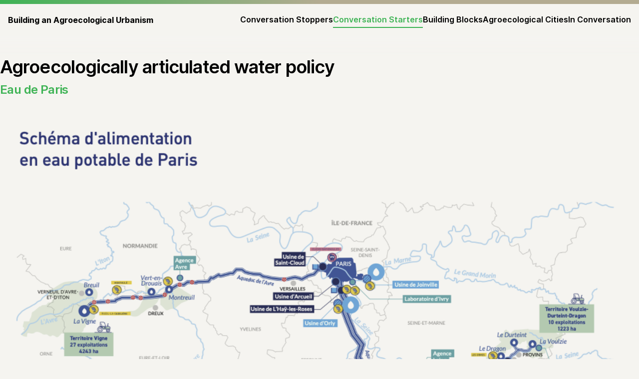

--- FILE ---
content_type: text/html; charset=UTF-8
request_url: https://agroecologicalurbanism.org/conversation-starters/eau-de-paris
body_size: 2811
content:
<!doctype html>
<html lang="en">
    <head>
        <meta charset="utf-8">
        <meta http-equiv="X-UA-Compatible" content="IE=edge">
        <meta name="viewport" content="width=device-width, initial-scale=1">
        <title>Eau de Paris</title>

        <link rel="stylesheet" href="/css/inter/inter.css" rel="stylesheet">
        <link rel="stylesheet" href="/css/tailwind.css?id=a3910f3f26f2ccf1e0f7761901b2ec4f">

        <script defer src="/js/site.js?id=290c1643036e5d8cf83b273f06723cc6"></script>

        <link rel="preconnect" href="https://fonts.googleapis.com">
        <link rel="preconnect" href="https://fonts.gstatic.com" crossorigin>
        <link href="https://fonts.googleapis.com/css2?family=IBM+Plex+Serif:ital,wght@0,500;1,500&display=swap" rel="stylesheet">
    </head>
    <body class="font-text font-semibold leading-snug bg-neutral-50 text-black scroll-smooth min-h-screen" data-theme="conversation-starters" x-data="{ shortcuts:[] }" x-cloak>

        
	
<div class="h-2 bg-gradient-to-r via-neutral to-neutral from-theme"></div>

<nav class="site lg:sticky top-0 z-10 ">
	<div class="lg:flex md:justify-between md:items-center p-4 2xl:text-xl lg:h-16 bg-neutral-50" x-data="{ open: false }">
		<div class="flex justify-between">
			<a href="/" class="home font-bold">
				Building an Agroecological Urbanism
			</a>
			<button class="font-bold text-xl md:hidden" @click="open = !open">
				⁝
			</button>
		</div>
		<ul class="md:flex md:gap-8 mt-4 lg:mt-0" x-bind:class="{ hidden: !open }">
			<li class="" data-theme="conversation-stoppers">
				<a href="/conversation-stoppers" class="inline-block py-1 border-b-2 border-transparent hover:border-theme">Conversation Stoppers</a>
			</li>
			<li class="" data-theme="conversation-starters">
				<a href="/conversation-starters" class="inline-block py-1 border-b-2 border-theme text-theme">Conversation Starters</a>
			</li>
			<li class="" data-theme="building-blocks">
				<a href="/building-blocks" class="inline-block py-1 border-b-2 border-transparent hover:border-theme">Building Blocks</a>
			</li>
			<li class="" data-theme="agroecological-cities">
				<a href="/agroecological-cities" class="inline-block py-1 border-b-2 border-transparent hover:border-theme">Agroecological Cities</a>
			</li>
			<li class="" data-theme="in-conversation">
				<a href="/in-conversation" class="inline-block py-1 border-b-2 border-transparent hover:border-theme">In Conversation</a>
			</li>
		</ul>
	</div>
	<div class="block h-6 xl:h-10 bg-gradient-to-b from-neutral-50 pointer-events-none"></div>
</nav>



        
        



<main class="">
  <div class="page">
    
<div data-float-content class="" data-theme="conversation-starters">
	
	<div class="mb-2 hidden">
		
<span class="inline-block font-semibold text-sm border-b-2 border-theme">Farming the Fragmented Land</span>

	</div>

	
	<header class="pb-8">
		<h2 class="text-4xl leading-tight tracking-tight">Agroecologically articulated water policy</h2>
		<div class="text-2xl leading-tight tracking-tight text-theme mt-2">Eau de Paris</div>
	</header>
	

	<div class="text-lg richtext">
		
		
<figure class="bg-neutral-50 mb-4 last:mb-0 " data-content="picture" data-align="center" data-zoomable>

	
	<img src="/img/asset/cGljdHVyZXMvaW1hZ2VzL3NjaGVybWFmYmVlbGRpbmctMjAyMi0xMi0yMy1vbS0xNS40OS40NS5wbmc=?s=29e4b0e43f3d793067462de5e50f60e9" alt="" class="w-full h-auto mix-blend-multiply mb-2" width="1830" height="1238" loading="lazy" data-original="/img/asset/cGljdHVyZXMvaW1hZ2VzL3NjaGVybWFmYmVlbGRpbmctMjAyMi0xMi0yMy1vbS0xNS40OS40NS5wbmc=?s=29e4b0e43f3d793067462de5e50f60e9" data-uid="pictures::images/schermafbeelding-2022-12-23-om-15.49.45.png">

	



	 
	<figcaption class="px-4 lg:px-8 mt-2">
		 
		<div class="copyright text-xs">©Eau de Paris</div> 
	</figcaption>
	

</figure>

		
		
<div class="mb-4 last:mb-0">
	<p>As part of the development of its urban food policy, Paris set out a clear ambition for the management of its drinking water catchment areas: develop organic farming areas in water catchment areas and in that way increase the overall supply of local organic food. The public company in charge of the city’s drinking water distribution System, Eau de Paris, is promoting and supporting the preservation and development of organic agriculture. In addition to offering technical support, tools and advice for existing farmers to convert to organic agriculture, the city also developed an active land policy to make land available to organic farmers through an ecological lease (“bail rural environnemental”).</p><blockquote><p><a target="_blank" href="https://ruaf.org/assets/2019/11/Milan-Urban-Food-Policy-Pact.-Selected-Good-Practices-from-Cities.pdf">“Since 2010, the public company has acquired 153 hectares of agricultural land in this framework (including 13.9 ha in 2014) to preserve environment and water quality. This makes 264ha of land available to farmers in 2014, including 183ha already converted to organic farming (73%).”</a></p></blockquote><p>The city is examining legal possibilities for supplying Parisian collective catering with produce from catchment areas, and is also working on a label to promote the origin of products from catchment areas.</p>
</div>

		
	</div>

	
		<div class="mt-12">
			<div class="mb-2">
				<span class="font-bold text-sm">Building Block:</span> 
				<a href="https://agroecologicalurbanism.org/building-blocks/farming-the-fragmented-land" class="text-theme font-bold">Farming the Fragmented Land</a>
			</div>
		</div>
	

</div>

  </div>
</main>
 

        
<div class="">
	<div class="h-[2px] bg-neutral from-theme"></div>
	
	<nav class="site md:flex justify-between items-center p-4 md:p-8 lg:px-16 text-sm">
		<a href="/" class="home font-bold">
			Building an Agroecological Urbanism
		</a>
		<ul class="flex gap-8 mt-4 md:mt-0">
			<li class="">
				<a href="/colofon" class="">about this resource</a>
			</li>
			<li class="">
				<a href="/disclaimer" class="">disclaimer</a>
			</li>
		</ul>
	</nav>
</div>




        

<div id="floater" class="fixed z-30 inset-4 md:left-auto md:bottom-auto top-8 right-8 bg-white shadow-lg" data-theme="neutral">
	<button data-close-floater class="absolute top-0 right-0 h-8 w-8 mr-2 grid place-items-center text-xl">
		×
	</button>
	<div class=" border-[5px] border-neutral max-w-[64ch] max-h-[80vh] overflow-x-hidden overflow-y-auto">
		<div id="floater-content" class="bg-neutral-50 min-h-[2rem] p-4"></div>
	</div>
</div>
        
<div id="zoomer" class="modal z-50 fixed inset-0">
	<div class="bg bg-white absolute inset-0 z-[-1]"></div>
	<button data-close class="icon close absolute top-0 right-0 z-10 xl:text-xl w-12 h-12 grid place-content-center"></button>
	<div data-content class="display-content flex flex-col h-screen">
		<div class="image grid place-items-center overflow-hidden flex-1 p-12">
			<img data-img class="w-full h-full max-h-[90vh] object-contain object-center" src="" alt="">
		</div>
		<footer class="px-8 py-4 text-center text-sm">
			<div data-copyright></div>
			<div data-caption></div>
		</footer>
		<button data-next class="icon next absolute right-0 top-[50vh] transform -translate-y-1/2 xl:text-xl w-12 h-12 grid place-content-center">→</button>
		<button data-prev class="icon prev absolute left-0 top-[50vh] transform -translate-y-1/2 xl:text-xl w-12 h-12 grid place-content-center">←</button>
	</div>
</div>


    </body>
</html>


--- FILE ---
content_type: text/css
request_url: https://agroecologicalurbanism.org/css/tailwind.css?id=a3910f3f26f2ccf1e0f7761901b2ec4f
body_size: 5264
content:
/*! tailwindcss v3.2.1 | MIT License | https://tailwindcss.com*/*,:after,:before{border:0 solid #e5e7eb;box-sizing:border-box}:after,:before{--tw-content:""}html{-webkit-text-size-adjust:100%;font-family:ui-sans-serif,system-ui,-apple-system,BlinkMacSystemFont,Segoe UI,Roboto,Helvetica Neue,Arial,Noto Sans,sans-serif,Apple Color Emoji,Segoe UI Emoji,Segoe UI Symbol,Noto Color Emoji;line-height:1.5;-moz-tab-size:4;-o-tab-size:4;tab-size:4}body{line-height:inherit;margin:0}hr{border-top-width:1px;color:inherit;height:0}abbr:where([title]){-webkit-text-decoration:underline dotted;text-decoration:underline dotted}h1,h2,h3,h4,h5,h6{font-size:inherit;font-weight:inherit}a{color:inherit;text-decoration:inherit}b,strong{font-weight:bolder}code,kbd,pre,samp{font-family:ui-monospace,SFMono-Regular,Menlo,Monaco,Consolas,Liberation Mono,Courier New,monospace;font-size:1em}small{font-size:80%}sub,sup{font-size:75%;line-height:0;position:relative;vertical-align:baseline}sub{bottom:-.25em}sup{top:-.5em}table{border-collapse:collapse;border-color:inherit;text-indent:0}button,input,optgroup,select,textarea{color:inherit;font-family:inherit;font-size:100%;font-weight:inherit;line-height:inherit;margin:0;padding:0}button,select{text-transform:none}[type=button],[type=reset],[type=submit],button{-webkit-appearance:button;background-color:transparent;background-image:none}:-moz-focusring{outline:auto}:-moz-ui-invalid{box-shadow:none}progress{vertical-align:baseline}::-webkit-inner-spin-button,::-webkit-outer-spin-button{height:auto}[type=search]{-webkit-appearance:textfield;outline-offset:-2px}::-webkit-search-decoration{-webkit-appearance:none}::-webkit-file-upload-button{-webkit-appearance:button;font:inherit}summary{display:list-item}blockquote,dd,dl,figure,h1,h2,h3,h4,h5,h6,hr,p,pre{margin:0}fieldset{margin:0}fieldset,legend{padding:0}menu,ol,ul{list-style:none;margin:0;padding:0}textarea{resize:vertical}input::-moz-placeholder,textarea::-moz-placeholder{color:#9ca3af;opacity:1}input::placeholder,textarea::placeholder{color:#9ca3af;opacity:1}[role=button],button{cursor:pointer}:disabled{cursor:default}audio,canvas,embed,iframe,img,object,svg,video{display:block;vertical-align:middle}img,video{height:auto;max-width:100%}[hidden]{display:none}:root{--color-basic:179 171 145;--color-stoppers:200 65 50;--color-starters:62 179 85;--color-blocks:24 60 205;--color-cities:175 132 62;--color-conversations:222 200 65;--color-neutral:var(--color-basic);--color-theme:var(--color-basic)}[x-cloak]{display:none!important}[data-theme=conversation-stoppers]{--color-theme:var(--color-stoppers)}[data-theme=conversation-starters]{--color-theme:var(--color-starters)}[data-theme=building-blocks]{--color-theme:var(--color-blocks)}[data-theme=agroecological-cities]{--color-theme:var(--color-cities)}[data-theme=in-conversation]{--color-theme:var(--color-conversations)}[data-theme=neutral]{--color-theme:var(--color-basic)}*{scrollbar-color:rgb(var(--color-theme)) transparent}::-webkit-scrollbar,::-webkit-scrollbar-track{background-color:transparent}::-webkit-scrollbar{width:.5rem}::-webkit-scrollbar-thumb{--tw-bg-opacity:1;background-color:rgb(var(--color-theme)/var(--tw-bg-opacity));cursor:pointer}main{min-height:86vh}*,:after,:before{--tw-border-spacing-x:0;--tw-border-spacing-y:0;--tw-translate-x:0;--tw-translate-y:0;--tw-rotate:0;--tw-skew-x:0;--tw-skew-y:0;--tw-scale-x:1;--tw-scale-y:1;--tw-pan-x: ;--tw-pan-y: ;--tw-pinch-zoom: ;--tw-scroll-snap-strictness:proximity;--tw-ordinal: ;--tw-slashed-zero: ;--tw-numeric-figure: ;--tw-numeric-spacing: ;--tw-numeric-fraction: ;--tw-ring-inset: ;--tw-ring-offset-width:0px;--tw-ring-offset-color:#fff;--tw-ring-color:rgba(59,130,246,.5);--tw-ring-offset-shadow:0 0 #0000;--tw-ring-shadow:0 0 #0000;--tw-shadow:0 0 #0000;--tw-shadow-colored:0 0 #0000;--tw-blur: ;--tw-brightness: ;--tw-contrast: ;--tw-grayscale: ;--tw-hue-rotate: ;--tw-invert: ;--tw-saturate: ;--tw-sepia: ;--tw-drop-shadow: ;--tw-backdrop-blur: ;--tw-backdrop-brightness: ;--tw-backdrop-contrast: ;--tw-backdrop-grayscale: ;--tw-backdrop-hue-rotate: ;--tw-backdrop-invert: ;--tw-backdrop-opacity: ;--tw-backdrop-saturate: ;--tw-backdrop-sepia: }::backdrop{--tw-border-spacing-x:0;--tw-border-spacing-y:0;--tw-translate-x:0;--tw-translate-y:0;--tw-rotate:0;--tw-skew-x:0;--tw-skew-y:0;--tw-scale-x:1;--tw-scale-y:1;--tw-pan-x: ;--tw-pan-y: ;--tw-pinch-zoom: ;--tw-scroll-snap-strictness:proximity;--tw-ordinal: ;--tw-slashed-zero: ;--tw-numeric-figure: ;--tw-numeric-spacing: ;--tw-numeric-fraction: ;--tw-ring-inset: ;--tw-ring-offset-width:0px;--tw-ring-offset-color:#fff;--tw-ring-color:rgba(59,130,246,.5);--tw-ring-offset-shadow:0 0 #0000;--tw-ring-shadow:0 0 #0000;--tw-shadow:0 0 #0000;--tw-shadow-colored:0 0 #0000;--tw-blur: ;--tw-brightness: ;--tw-contrast: ;--tw-grayscale: ;--tw-hue-rotate: ;--tw-invert: ;--tw-saturate: ;--tw-sepia: ;--tw-drop-shadow: ;--tw-backdrop-blur: ;--tw-backdrop-brightness: ;--tw-backdrop-contrast: ;--tw-backdrop-grayscale: ;--tw-backdrop-hue-rotate: ;--tw-backdrop-invert: ;--tw-backdrop-opacity: ;--tw-backdrop-saturate: ;--tw-backdrop-sepia: }#floater{visibility:hidden}.floater-visible #floater{visibility:visible}.richtext{word-break:break-word}.richtext b,.richtext strong{font-weight:700}.richtext h2,.richtext h3{clear:both}.richtext ul{list-style-type:disc;margin-left:1.5rem}.richtext ol{list-style-type:decimal;margin-left:1.5rem}.richtext a:not([data-anchor]){--tw-text-opacity:1;color:rgb(var(--color-theme)/var(--tw-text-opacity));-webkit-text-decoration-line:underline;text-decoration-line:underline}.richtext figure[data-align=left]{float:left;margin-right:1rem}@media (min-width:768px){.richtext figure[data-align=left]{width:33.333333%}}.richtext figure[data-align=right]{float:right;margin-left:1rem}@media (min-width:768px){.richtext figure[data-align=right]{width:33.333333%}}.richtext blockquote,.richtext dl,.richtext li,.richtext ol,.richtext p,.richtext ul{margin-bottom:.5em}.richtext dd+dt{margin-top:.5em}.richtext.flex>*,.richtext.grid>*{margin-bottom:0;margin-top:0}.richtext[data-collapsed=yes] figure[data-content=picture]{float:left;margin:0 .5rem 0 0}.richtext[data-collapsed=yes] figure[data-content=picture] img{-webkit-clip-path:circle(50%);clip-path:circle(50%);height:3rem;margin:0;mix-blend-mode:multiply;-o-object-fit:cover;object-fit:cover;width:3rem}.richtext[data-collapsed=yes] figure[data-content=picture] figcaption{display:none}@media (min-width:1024px){.text-segment .richtext{font-size:1.125rem}}@media (min-width:1280px){.text-segment .richtext{font-size:1.25rem}}:not(a) [data-zoomable] img{cursor:pointer}@media (min-width:768px){[data-cols="2"]{grid-template-columns:repeat(2,minmax(0,1fr))}[data-cols="3"]{grid-template-columns:repeat(3,minmax(0,1fr))}[data-cols="4"]{grid-template-columns:repeat(2,minmax(0,1fr))}}@media (min-width:1024px){[data-cols="4"]{grid-template-columns:repeat(4,minmax(0,1fr))}}@media (min-width:768px){[data-cols="5"]{grid-template-columns:repeat(3,minmax(0,1fr))}}@media (min-width:1280px){[data-cols="5"]{grid-template-columns:repeat(5,minmax(0,1fr))}}@media (min-width:768px){[data-cols="6"]{grid-template-columns:repeat(3,minmax(0,1fr))}}@media (min-width:1280px){[data-cols="6"]{grid-template-columns:repeat(6,minmax(0,1fr))}}main.colofon .richtext li{margin-top:0}.halftone{--tw-bg-opacity:1;background-blend-mode:multiply;background-color:rgb(245 244 240/var(--tw-bg-opacity));background-image:url(/css/halftone.png);background-size:250px}.page{margin-left:auto;margin-right:auto;max-width:1800px}.modal{--duration:.5s;--dx:0;--dy:0;--dw:1;--dh:1;--ox:0;--oy:0;--ow:1;--oh:1;visibility:hidden}.modal .bg{bottom:0;left:0;opacity:0;position:absolute;right:0;top:0;transform:translate(var(--ox,0),var(--oy,0)) scale(var(--ow,0),var(--oh,0));transform-origin:top left;transition:transform var(--duration) ease-in,opacity var(--duration) ease-out;transition-timing-function:cubic-bezier(.69,.07,.69,.98),cubic-bezier(0,.41,.97,.69);z-index:-1}.modal.open .bg{opacity:1;transform:translate(var(--dx,0),var(--dy,0)) scale(var(--dw,0),var(--dh,0))}.modal.\!open .bg{opacity:1!important;transform:translate(var(--dx,0),var(--dy,0)) scale(var(--dw,0),var(--dh,0))!important}.modal.flipping .bg{transition-duration:0s}.modal .display-content,.modal button.close,.modal button.next,.modal button.prev{opacity:0;visibility:hidden}.modal footer{bottom:0;left:0;position:absolute;right:0;text-align:center}.modal.open{visibility:visible}.modal.\!open{visibility:visible!important}.modal.open button.close{opacity:1;transition:opacity .2s 1s;visibility:visible}.modal.\!open button.close{opacity:1!important;transition:opacity .2s 1s!important;visibility:visible!important}.modal.open .display-content{opacity:1;transition:opacity .2s 1s;visibility:visible}.modal.\!open .display-content{opacity:1!important;transition:opacity .2s 1s!important;visibility:visible!important}.modal.open.multiple button.next,.modal.open.multiple button.prev{opacity:1;transition:opacity .2s 1s;visibility:visible}.modal.\!open.multiple button.next,.modal.\!open.multiple button.prev{opacity:1!important;transition:opacity .2s 1s!important;visibility:visible!important}.pointer-events-none{pointer-events:none}.visible{visibility:visible}.fixed{position:fixed}.absolute{position:absolute}.relative{position:relative}.sticky{position:sticky}.inset-4{bottom:1rem;left:1rem;right:1rem;top:1rem}.inset-0{bottom:0;left:0;right:0;top:0}.top-8{top:2rem}.right-8{right:2rem}.top-0{top:0}.right-0{right:0}.top-\[50vh\]{top:50vh}.left-0{left:0}.top-4{top:1rem}.top-16{top:4rem}.z-30{z-index:30}.z-10{z-index:10}.z-50{z-index:50}.z-\[-1\]{z-index:-1}.col-start-1{grid-column-start:1}.row-start-1{grid-row-start:1}.float-left{float:left}.-m-2{margin:-.5rem}.mx-auto{margin-left:auto;margin-right:auto}.my-6{margin-bottom:1.5rem;margin-top:1.5rem}.mt-4{margin-top:1rem}.mb-2{margin-bottom:.5rem}.mt-2{margin-top:.5rem}.mr-2{margin-right:.5rem}.mt-8{margin-top:2rem}.mb-8{margin-bottom:2rem}.mr-1{margin-right:.25rem}.mb-4{margin-bottom:1rem}.mb-16{margin-bottom:4rem}.mt-12{margin-top:3rem}.block{display:block}.inline-block{display:inline-block}.flex{display:flex}.table{display:table}.flow-root{display:flow-root}.grid{display:grid}.hidden{display:none}.h-auto{height:auto}.h-8{height:2rem}.h-6{height:1.5rem}.h-\[5px\]{height:5px}.h-\[2px\]{height:2px}.h-2{height:.5rem}.h-24{height:6rem}.h-12{height:3rem}.h-screen{height:100vh}.h-full{height:100%}.max-h-\[80vh\]{max-height:80vh}.max-h-\[90vh\]{max-height:90vh}.min-h-\[2rem\]{min-height:2rem}.min-h-screen{min-height:100vh}.w-full{width:100%}.w-8{width:2rem}.w-auto{width:auto}.w-12{width:3rem}.max-w-\[64ch\]{max-width:64ch}.max-w-\[48ch\]{max-width:48ch}.max-w-\[96ch\]{max-width:96ch}.max-w-\[60ch\]{max-width:60ch}.flex-1{flex:1 1 0%}.grow{flex-grow:1}.-translate-y-1\/2{--tw-translate-y:-50%}.-translate-y-1\/2,.transform{transform:translate(var(--tw-translate-x),var(--tw-translate-y)) rotate(var(--tw-rotate)) skewX(var(--tw-skew-x)) skewY(var(--tw-skew-y)) scaleX(var(--tw-scale-x)) scaleY(var(--tw-scale-y))}@keyframes shift{0%{transform:translateX(100%)}to{transform:translateX(0)}}.animate-eternal{animation:shift var(--speed,5s) linear infinite}@keyframes marquee{0%{transform:translateX(100%)}50%{transform:translateX(0)}to{transform:translateX(0)}}.animate-marquee{animation:marquee var(--speed,5s) 3s cubic-bezier(.42,0,.38,1.02) infinite}.scroll-mt-24{scroll-margin-top:6rem}.scroll-py-8{scroll-padding-bottom:2rem;scroll-padding-top:2rem}.list-disc{list-style-type:disc}.grid-cols-4{grid-template-columns:repeat(4,minmax(0,1fr))}.grid-cols-2{grid-template-columns:repeat(2,minmax(0,1fr))}.flex-col{flex-direction:column}.flex-wrap{flex-wrap:wrap}.place-content-center{place-content:center}.place-items-center{place-items:center}.items-start{align-items:flex-start}.items-center{align-items:center}.items-stretch{align-items:stretch}.justify-end{justify-content:flex-end}.justify-center{justify-content:center}.justify-between{justify-content:space-between}.justify-evenly{justify-content:space-evenly}.gap-2{gap:.5rem}.gap-4{gap:1rem}.gap-8{gap:2rem}.gap-24{gap:6rem}.gap-12{gap:3rem}.self-stretch{align-self:stretch}.overflow-hidden{overflow:hidden}.overflow-y-auto{overflow-y:auto}.overflow-x-hidden{overflow-x:hidden}.scroll-smooth{scroll-behavior:smooth}.whitespace-nowrap{white-space:nowrap}.border{border-width:1px}.border-\[5px\]{border-width:5px}.border-0{border-width:0}.border-b-2{border-bottom-width:2px}.border-b{border-bottom-width:1px}.border-t{border-top-width:1px}.border-stoppers{--tw-border-opacity:1;border-color:rgb(var(--color-stoppers)/var(--tw-border-opacity))}.border-starters{--tw-border-opacity:1;border-color:rgb(var(--color-starters)/var(--tw-border-opacity))}.border-blocks{--tw-border-opacity:1;border-color:rgb(var(--color-blocks)/var(--tw-border-opacity))}.border-cities{--tw-border-opacity:1;border-color:rgb(var(--color-cities)/var(--tw-border-opacity))}.border-conversations{--tw-border-opacity:1;border-color:rgb(var(--color-conversations)/var(--tw-border-opacity))}.border-neutral{--tw-border-opacity:1;border-color:rgb(179 171 145/var(--tw-border-opacity))}.border-current{border-color:currentColor}.border-theme{--tw-border-opacity:1;border-color:rgb(var(--color-theme)/var(--tw-border-opacity))}.border-transparent{border-color:transparent}.border-black{--tw-border-opacity:1;border-color:rgb(0 0 0/var(--tw-border-opacity))}.border-white{--tw-border-opacity:1;border-color:rgb(255 255 255/var(--tw-border-opacity))}.bg-stoppers{--tw-bg-opacity:1;background-color:rgb(var(--color-stoppers)/var(--tw-bg-opacity))}.bg-starters{--tw-bg-opacity:1;background-color:rgb(var(--color-starters)/var(--tw-bg-opacity))}.bg-blocks{--tw-bg-opacity:1;background-color:rgb(var(--color-blocks)/var(--tw-bg-opacity))}.bg-cities{--tw-bg-opacity:1;background-color:rgb(var(--color-cities)/var(--tw-bg-opacity))}.bg-conversations{--tw-bg-opacity:1;background-color:rgb(var(--color-conversations)/var(--tw-bg-opacity))}.bg-neutral{--tw-bg-opacity:1;background-color:rgb(179 171 145/var(--tw-bg-opacity))}.bg-neutral-50{--tw-bg-opacity:1;background-color:rgb(245 244 240/var(--tw-bg-opacity))}.bg-white{--tw-bg-opacity:1;background-color:rgb(255 255 255/var(--tw-bg-opacity))}.bg-black{--tw-bg-opacity:1;background-color:rgb(0 0 0/var(--tw-bg-opacity))}.bg-theme{--tw-bg-opacity:1;background-color:rgb(var(--color-theme)/var(--tw-bg-opacity))}.bg-neutral-200{--tw-bg-opacity:1;background-color:rgb(217 212 199/var(--tw-bg-opacity))}.bg-red-100{--tw-bg-opacity:1;background-color:rgb(254 226 226/var(--tw-bg-opacity))}.bg-gradient-to-r{background-image:linear-gradient(to right,var(--tw-gradient-stops))}.bg-gradient-to-b{background-image:linear-gradient(to bottom,var(--tw-gradient-stops))}.from-stoppers{--tw-gradient-from:rgb(var(--color-stoppers)/1);--tw-gradient-to:rgb(var(--color-stoppers)/0);--tw-gradient-stops:var(--tw-gradient-from),var(--tw-gradient-to)}.from-starters{--tw-gradient-from:rgb(var(--color-starters)/1);--tw-gradient-to:rgb(var(--color-starters)/0);--tw-gradient-stops:var(--tw-gradient-from),var(--tw-gradient-to)}.from-blocks{--tw-gradient-from:rgb(var(--color-blocks)/1);--tw-gradient-to:rgb(var(--color-blocks)/0);--tw-gradient-stops:var(--tw-gradient-from),var(--tw-gradient-to)}.from-cities{--tw-gradient-from:rgb(var(--color-cities)/1);--tw-gradient-to:rgb(var(--color-cities)/0);--tw-gradient-stops:var(--tw-gradient-from),var(--tw-gradient-to)}.from-conversations{--tw-gradient-from:rgb(var(--color-conversations)/1);--tw-gradient-to:rgb(var(--color-conversations)/0);--tw-gradient-stops:var(--tw-gradient-from),var(--tw-gradient-to)}.from-neutral{--tw-gradient-from:#b3ab91;--tw-gradient-to:hsla(46,18%,64%,0);--tw-gradient-stops:var(--tw-gradient-from),var(--tw-gradient-to)}.from-theme{--tw-gradient-from:rgb(var(--color-theme)/1);--tw-gradient-to:rgb(var(--color-theme)/0);--tw-gradient-stops:var(--tw-gradient-from),var(--tw-gradient-to)}.from-neutral-50{--tw-gradient-from:#f5f4f0;--tw-gradient-to:hsla(48,20%,95%,0);--tw-gradient-stops:var(--tw-gradient-from),var(--tw-gradient-to)}.via-stoppers{--tw-gradient-to:rgb(var(--color-stoppers)/0);--tw-gradient-stops:var(--tw-gradient-from),rgb(var(--color-stoppers)/1),var(--tw-gradient-to)}.via-starters{--tw-gradient-to:rgb(var(--color-starters)/0);--tw-gradient-stops:var(--tw-gradient-from),rgb(var(--color-starters)/1),var(--tw-gradient-to)}.via-blocks{--tw-gradient-to:rgb(var(--color-blocks)/0);--tw-gradient-stops:var(--tw-gradient-from),rgb(var(--color-blocks)/1),var(--tw-gradient-to)}.via-cities{--tw-gradient-to:rgb(var(--color-cities)/0);--tw-gradient-stops:var(--tw-gradient-from),rgb(var(--color-cities)/1),var(--tw-gradient-to)}.via-conversations{--tw-gradient-to:rgb(var(--color-conversations)/0);--tw-gradient-stops:var(--tw-gradient-from),rgb(var(--color-conversations)/1),var(--tw-gradient-to)}.via-neutral{--tw-gradient-to:hsla(46,18%,64%,0);--tw-gradient-stops:var(--tw-gradient-from),#b3ab91,var(--tw-gradient-to)}.to-stoppers{--tw-gradient-to:rgb(var(--color-stoppers)/1)}.to-starters{--tw-gradient-to:rgb(var(--color-starters)/1)}.to-blocks{--tw-gradient-to:rgb(var(--color-blocks)/1)}.to-cities{--tw-gradient-to:rgb(var(--color-cities)/1)}.to-conversations{--tw-gradient-to:rgb(var(--color-conversations)/1)}.to-neutral{--tw-gradient-to:#b3ab91}.bg-clip-text{-webkit-background-clip:text;background-clip:text}.fill-stoppers{fill:rgb(var(--color-stoppers)/1)}.fill-starters{fill:rgb(var(--color-starters)/1)}.fill-blocks{fill:rgb(var(--color-blocks)/1)}.fill-cities{fill:rgb(var(--color-cities)/1)}.fill-conversations{fill:rgb(var(--color-conversations)/1)}.fill-neutral{fill:#b3ab91}.stroke-stoppers{stroke:rgb(var(--color-stoppers)/1)}.stroke-starters{stroke:rgb(var(--color-starters)/1)}.stroke-blocks{stroke:rgb(var(--color-blocks)/1)}.stroke-cities{stroke:rgb(var(--color-cities)/1)}.stroke-conversations{stroke:rgb(var(--color-conversations)/1)}.stroke-neutral{stroke:#b3ab91}.object-contain{-o-object-fit:contain;object-fit:contain}.object-center{-o-object-position:center;object-position:center}.p-4{padding:1rem}.p-2{padding:.5rem}.p-8{padding:2rem}.p-12{padding:3rem}.py-1{padding-bottom:.25rem;padding-top:.25rem}.px-4{padding-left:1rem;padding-right:1rem}.py-4{padding-bottom:1rem;padding-top:1rem}.px-16{padding-left:4rem;padding-right:4rem}.px-8{padding-left:2rem;padding-right:2rem}.py-2{padding-bottom:.5rem;padding-top:.5rem}.py-8{padding-top:2rem}.pb-8,.py-8{padding-bottom:2rem}.pb-16{padding-bottom:4rem}.pb-24{padding-bottom:6rem}.pb-1{padding-bottom:.25rem}.pl-4{padding-left:1rem}.text-left{text-align:left}.text-center{text-align:center}.align-middle{vertical-align:middle}.font-display{font-family:IBM Plex Serif,serif}.font-text{font-family:Inter,Helvetica,sans-serif}.text-sm{font-size:.875rem}.text-xl{font-size:1.25rem}.text-display-sm{font-size:clamp(1.5rem,4vw,4rem)}.text-display{font-size:clamp(2.5rem,8vw,8rem)}.text-xs{font-size:11px}.text-2xl{font-size:1.5rem}.text-lg{font-size:1.125rem}.text-5xl{font-size:3rem}.text-3xl{font-size:1.875rem}.text-4xl{font-size:2.25rem}.font-black{font-weight:900}.font-semibold{font-weight:600}.font-bold{font-weight:700}.font-medium{font-weight:500}.font-light{font-weight:300}.font-normal{font-weight:400}.uppercase{text-transform:uppercase}.italic{font-style:italic}.leading-tight{line-height:1.25}.leading-none{line-height:1}.leading-snug{line-height:1.375}.tracking-tight{letter-spacing:-.025em}.tracking-wide{letter-spacing:.025em}.tracking-tighter{letter-spacing:-.05em}.text-stoppers{--tw-text-opacity:1;color:rgb(var(--color-stoppers)/var(--tw-text-opacity))}.text-starters{--tw-text-opacity:1;color:rgb(var(--color-starters)/var(--tw-text-opacity))}.text-blocks{--tw-text-opacity:1;color:rgb(var(--color-blocks)/var(--tw-text-opacity))}.text-cities{--tw-text-opacity:1;color:rgb(var(--color-cities)/var(--tw-text-opacity))}.text-conversations{--tw-text-opacity:1;color:rgb(var(--color-conversations)/var(--tw-text-opacity))}.text-neutral{--tw-text-opacity:1;color:rgb(179 171 145/var(--tw-text-opacity))}.text-transparent{color:transparent}.text-theme{--tw-text-opacity:1;color:rgb(var(--color-theme)/var(--tw-text-opacity))}.text-neutral-50{--tw-text-opacity:1;color:rgb(245 244 240/var(--tw-text-opacity))}.text-black{--tw-text-opacity:1;color:rgb(0 0 0/var(--tw-text-opacity))}.text-white{--tw-text-opacity:1;color:rgb(255 255 255/var(--tw-text-opacity))}.text-red-800{--tw-text-opacity:1;color:rgb(153 27 27/var(--tw-text-opacity))}.line-through{-webkit-text-decoration-line:line-through;text-decoration-line:line-through}.decoration-white\/80{-webkit-text-decoration-color:hsla(0,0%,100%,.8);text-decoration-color:hsla(0,0%,100%,.8)}.decoration-theme\/80{-webkit-text-decoration-color:rgb(var(--color-theme)/.8);text-decoration-color:rgb(var(--color-theme)/.8)}.decoration-solid{-webkit-text-decoration-style:solid;text-decoration-style:solid}.mix-blend-multiply{mix-blend-mode:multiply}.shadow-md{--tw-shadow:0 4px 6px -1px rgba(0,0,0,.1),0 2px 4px -2px rgba(0,0,0,.1);--tw-shadow-colored:0 4px 6px -1px var(--tw-shadow-color),0 2px 4px -2px var(--tw-shadow-color)}.shadow-lg,.shadow-md{box-shadow:var(--tw-ring-offset-shadow,0 0 #0000),var(--tw-ring-shadow,0 0 #0000),var(--tw-shadow)}.shadow-lg{--tw-shadow:0 10px 15px -3px rgba(0,0,0,.1),0 4px 6px -4px rgba(0,0,0,.1);--tw-shadow-colored:0 10px 15px -3px var(--tw-shadow-color),0 4px 6px -4px var(--tw-shadow-color)}.shadow-\[8px_8px\]{--tw-shadow:8px 8px;--tw-shadow-colored:8px 8px var(--tw-shadow-color);box-shadow:var(--tw-ring-offset-shadow,0 0 #0000),var(--tw-ring-shadow,0 0 #0000),var(--tw-shadow)}.shadow-neutral{--tw-shadow-color:#b3ab91;--tw-shadow:var(--tw-shadow-colored)}.ring{--tw-ring-offset-shadow:var(--tw-ring-inset) 0 0 0 var(--tw-ring-offset-width) var(--tw-ring-offset-color);--tw-ring-shadow:var(--tw-ring-inset) 0 0 0 calc(3px + var(--tw-ring-offset-width)) var(--tw-ring-color);box-shadow:var(--tw-ring-offset-shadow),var(--tw-ring-shadow),var(--tw-shadow,0 0 #0000)}.grayscale{--tw-grayscale:grayscale(100%);filter:var(--tw-blur) var(--tw-brightness) var(--tw-contrast) var(--tw-grayscale) var(--tw-hue-rotate) var(--tw-invert) var(--tw-saturate) var(--tw-sepia) var(--tw-drop-shadow)}.transition{transition-duration:.15s;transition-property:color,background-color,border-color,fill,stroke,opacity,box-shadow,transform,filter,-webkit-text-decoration-color,-webkit-backdrop-filter;transition-property:color,background-color,border-color,text-decoration-color,fill,stroke,opacity,box-shadow,transform,filter,backdrop-filter;transition-property:color,background-color,border-color,text-decoration-color,fill,stroke,opacity,box-shadow,transform,filter,backdrop-filter,-webkit-text-decoration-color,-webkit-backdrop-filter;transition-timing-function:cubic-bezier(.4,0,.2,1)}.\[entry\:collection\]{entry:collection}.before\:absolute:before{content:var(--tw-content);position:absolute}.before\:inset-0:before{bottom:0;content:var(--tw-content);left:0;right:0;top:0}.before\:text-theme:before{--tw-text-opacity:1;color:rgb(var(--color-theme)/var(--tw-text-opacity));content:var(--tw-content)}.before\:mix-blend-multiply:before{content:var(--tw-content);mix-blend-mode:multiply}.before\:shadow-lg:before{--tw-shadow:0 10px 15px -3px rgba(0,0,0,.1),0 4px 6px -4px rgba(0,0,0,.1);--tw-shadow-colored:0 10px 15px -3px var(--tw-shadow-color),0 4px 6px -4px var(--tw-shadow-color);box-shadow:var(--tw-ring-offset-shadow,0 0 #0000),var(--tw-ring-shadow,0 0 #0000),var(--tw-shadow);content:var(--tw-content)}.before\:content-\[\'\#\'\]:before{--tw-content:"#";content:var(--tw-content)}.first\:mt-0:first-child{margin-top:0}.last\:mb-0:last-child{margin-bottom:0}.hover\:border-theme:hover{--tw-border-opacity:1;border-color:rgb(var(--color-theme)/var(--tw-border-opacity))}.hover\:grayscale-0:hover{--tw-grayscale:grayscale(0);filter:var(--tw-blur) var(--tw-brightness) var(--tw-contrast) var(--tw-grayscale) var(--tw-hue-rotate) var(--tw-invert) var(--tw-saturate) var(--tw-sepia) var(--tw-drop-shadow)}@media (min-width:768px){.md\:left-auto{left:auto}.md\:bottom-auto{bottom:auto}.md\:mt-0{margin-top:0}.md\:flex{display:flex}.md\:hidden{display:none}.md\:w-1\/2{width:50%}.md\:auto-cols-fr{grid-auto-columns:minmax(0,1fr)}.md\:grid-flow-col{grid-auto-flow:column}.md\:grid-cols-2{grid-template-columns:repeat(2,minmax(0,1fr))}.md\:flex-row{flex-direction:row}.md\:items-center{align-items:center}.md\:justify-between{justify-content:space-between}.md\:gap-8{gap:2rem}.md\:p-8{padding:2rem}.md\:px-16{padding-left:4rem;padding-right:4rem}.md\:px-8{padding-left:2rem;padding-right:2rem}.md\:text-3xl{font-size:1.875rem}}@media (min-width:1024px){.lg\:sticky{position:sticky}.lg\:top-16{top:4rem}.lg\:mt-0{margin-top:0}.lg\:block{display:block}.lg\:flex{display:flex}.lg\:hidden{display:none}.lg\:h-16{height:4rem}.lg\:grid-cols-4{grid-template-columns:repeat(4,minmax(0,1fr))}.lg\:grid-cols-2{grid-template-columns:repeat(2,minmax(0,1fr))}.lg\:p-8{padding:2rem}.lg\:px-16{padding-left:4rem;padding-right:4rem}.lg\:px-8{padding-left:2rem;padding-right:2rem}.lg\:text-center{text-align:center}.lg\:text-base{font-size:16px}.lg\:text-2xl{font-size:1.5rem}.lg\:text-3xl{font-size:1.875rem}.lg\:text-xl{font-size:1.25rem}}@media (min-width:1280px){.xl\:col-span-4{grid-column:span 4/span 4}.xl\:col-span-8{grid-column:span 8/span 8}.xl\:col-span-6{grid-column:span 6/span 6}.xl\:col-span-5{grid-column:span 5/span 5}.xl\:col-span-2{grid-column:span 2/span 2}.xl\:col-start-5{grid-column-start:5}.xl\:col-start-1{grid-column-start:1}.xl\:col-start-7{grid-column-start:7}.xl\:col-start-10{grid-column-start:10}.xl\:mt-0{margin-top:0}.xl\:mb-16{margin-bottom:4rem}.xl\:grid{display:grid}.xl\:h-10{height:2.5rem}.xl\:w-1\/3{width:33.333333%}.xl\:w-1\/4{width:25%}.xl\:translate-x-\[-\.05em\]{--tw-translate-x:-.05em;transform:translate(var(--tw-translate-x),var(--tw-translate-y)) rotate(var(--tw-rotate)) skewX(var(--tw-skew-x)) skewY(var(--tw-skew-y)) scaleX(var(--tw-scale-x)) scaleY(var(--tw-scale-y))}.xl\:grid-flow-col{grid-auto-flow:column}.xl\:grid-cols-12{grid-template-columns:repeat(12,minmax(0,1fr))}.xl\:flex-row{flex-direction:row}.xl\:gap-8{gap:2rem}.xl\:gap-12{gap:3rem}.xl\:gap-y-16{row-gap:4rem}.xl\:p-8{padding:2rem}.xl\:py-4{padding-bottom:1rem;padding-top:1rem}.xl\:py-8{padding-bottom:2rem;padding-top:2rem}.xl\:py-16{padding-bottom:4rem;padding-top:4rem}.xl\:py-24{padding-bottom:6rem;padding-top:6rem}.xl\:pb-16{padding-bottom:4rem}.xl\:text-xl{font-size:1.25rem}.xl\:text-4xl{font-size:2.25rem}.xl\:text-2xl{font-size:1.5rem}.xl\:text-3xl{font-size:1.875rem}.xl\:text-display-sm{font-size:clamp(1.5rem,4vw,4rem)}.xl\:text-lg{font-size:1.125rem}.xl\:leading-none{line-height:1}.xl\:tracking-tighter{letter-spacing:-.05em}}@media (min-width:1536px){.\32xl\:w-1\/4{width:25%}.\32xl\:max-w-\[80\%\]{max-width:80%}.\32xl\:grid-cols-4{grid-template-columns:repeat(4,minmax(0,1fr))}.\32xl\:text-xl{font-size:1.25rem}.\32xl\:text-2xl{font-size:1.5rem}.\32xl\:text-4xl{font-size:2.25rem}.\32xl\:text-display-sm{font-size:clamp(1.5rem,4vw,4rem)}.\32xl\:text-5xl{font-size:3rem}}@media (min-width:2000px){.\33xl\:text-4xl{font-size:2.25rem}}


--- FILE ---
content_type: application/x-javascript
request_url: https://agroecologicalurbanism.org/js/site.js?id=290c1643036e5d8cf83b273f06723cc6
body_size: 30829
content:
/*! For license information please see site.js.LICENSE.txt */
(()=>{var t,e={591:(t,e,n)=>{"use strict";var r=n(564),i=n.n(r),o=n(751),s=n.n(o);const a=function(t,e,n,r){for(var i=t.length,o=n+(r?1:-1);r?o--:++o<i;)if(e(t[o],o,t))return o;return-1};const c=function(){this.__data__=[],this.size=0};const u=function(t,e){return t===e||t!=t&&e!=e};const l=function(t,e){for(var n=t.length;n--;)if(u(t[n][0],e))return n;return-1};var f=Array.prototype.splice;const d=function(t){var e=this.__data__,n=l(e,t);return!(n<0)&&(n==e.length-1?e.pop():f.call(e,n,1),--this.size,!0)};const h=function(t){var e=this.__data__,n=l(e,t);return n<0?void 0:e[n][1]};const p=function(t){return l(this.__data__,t)>-1};const m=function(t,e){var n=this.__data__,r=l(n,t);return r<0?(++this.size,n.push([t,e])):n[r][1]=e,this};function v(t){var e=-1,n=null==t?0:t.length;for(this.clear();++e<n;){var r=t[e];this.set(r[0],r[1])}}v.prototype.clear=c,v.prototype.delete=d,v.prototype.get=h,v.prototype.has=p,v.prototype.set=m;const g=v;const y=function(){this.__data__=new g,this.size=0};const _=function(t){var e=this.__data__,n=e.delete(t);return this.size=e.size,n};const b=function(t){return this.__data__.get(t)};const x=function(t){return this.__data__.has(t)};const w="object"==typeof global&&global&&global.Object===Object&&global;var E="object"==typeof self&&self&&self.Object===Object&&self;const O=w||E||Function("return this")();const L=O.Symbol;var S=Object.prototype,j=S.hasOwnProperty,A=S.toString,k=L?L.toStringTag:void 0;const C=function(t){var e=j.call(t,k),n=t[k];try{t[k]=void 0;var r=!0}catch(t){}var i=A.call(t);return r&&(e?t[k]=n:delete t[k]),i};var I=Object.prototype.toString;const T=function(t){return I.call(t)};var z=L?L.toStringTag:void 0;const M=function(t){return null==t?void 0===t?"[object Undefined]":"[object Null]":z&&z in Object(t)?C(t):T(t)};const P=function(t){var e=typeof t;return null!=t&&("object"==e||"function"==e)};const W=function(t){if(!P(t))return!1;var e=M(t);return"[object Function]"==e||"[object GeneratorFunction]"==e||"[object AsyncFunction]"==e||"[object Proxy]"==e};const $=O["__core-js_shared__"];var N=function(){var t=/[^.]+$/.exec($&&$.keys&&$.keys.IE_PROTO||"");return t?"Symbol(src)_1."+t:""}();const R=function(t){return!!N&&N in t};var q=Function.prototype.toString;const B=function(t){if(null!=t){try{return q.call(t)}catch(t){}try{return t+""}catch(t){}}return""};var D=/^\[object .+?Constructor\]$/,F=Function.prototype,H=Object.prototype,Y=F.toString,U=H.hasOwnProperty,G=RegExp("^"+Y.call(U).replace(/[\\^$.*+?()[\]{}|]/g,"\\$&").replace(/hasOwnProperty|(function).*?(?=\\\()| for .+?(?=\\\])/g,"$1.*?")+"$");const V=function(t){return!(!P(t)||R(t))&&(W(t)?G:D).test(B(t))};const Q=function(t,e){return null==t?void 0:t[e]};const K=function(t,e){var n=Q(t,e);return V(n)?n:void 0};const Z=K(O,"Map");const J=K(Object,"create");const X=function(){this.__data__=J?J(null):{},this.size=0};const tt=function(t){var e=this.has(t)&&delete this.__data__[t];return this.size-=e?1:0,e};var et=Object.prototype.hasOwnProperty;const nt=function(t){var e=this.__data__;if(J){var n=e[t];return"__lodash_hash_undefined__"===n?void 0:n}return et.call(e,t)?e[t]:void 0};var rt=Object.prototype.hasOwnProperty;const it=function(t){var e=this.__data__;return J?void 0!==e[t]:rt.call(e,t)};const ot=function(t,e){var n=this.__data__;return this.size+=this.has(t)?0:1,n[t]=J&&void 0===e?"__lodash_hash_undefined__":e,this};function st(t){var e=-1,n=null==t?0:t.length;for(this.clear();++e<n;){var r=t[e];this.set(r[0],r[1])}}st.prototype.clear=X,st.prototype.delete=tt,st.prototype.get=nt,st.prototype.has=it,st.prototype.set=ot;const at=st;const ct=function(){this.size=0,this.__data__={hash:new at,map:new(Z||g),string:new at}};const ut=function(t){var e=typeof t;return"string"==e||"number"==e||"symbol"==e||"boolean"==e?"__proto__"!==t:null===t};const lt=function(t,e){var n=t.__data__;return ut(e)?n["string"==typeof e?"string":"hash"]:n.map};const ft=function(t){var e=lt(this,t).delete(t);return this.size-=e?1:0,e};const dt=function(t){return lt(this,t).get(t)};const ht=function(t){return lt(this,t).has(t)};const pt=function(t,e){var n=lt(this,t),r=n.size;return n.set(t,e),this.size+=n.size==r?0:1,this};function mt(t){var e=-1,n=null==t?0:t.length;for(this.clear();++e<n;){var r=t[e];this.set(r[0],r[1])}}mt.prototype.clear=ct,mt.prototype.delete=ft,mt.prototype.get=dt,mt.prototype.has=ht,mt.prototype.set=pt;const vt=mt;const gt=function(t,e){var n=this.__data__;if(n instanceof g){var r=n.__data__;if(!Z||r.length<199)return r.push([t,e]),this.size=++n.size,this;n=this.__data__=new vt(r)}return n.set(t,e),this.size=n.size,this};function yt(t){var e=this.__data__=new g(t);this.size=e.size}yt.prototype.clear=y,yt.prototype.delete=_,yt.prototype.get=b,yt.prototype.has=x,yt.prototype.set=gt;const _t=yt;const bt=function(t){return this.__data__.set(t,"__lodash_hash_undefined__"),this};const xt=function(t){return this.__data__.has(t)};function wt(t){var e=-1,n=null==t?0:t.length;for(this.__data__=new vt;++e<n;)this.add(t[e])}wt.prototype.add=wt.prototype.push=bt,wt.prototype.has=xt;const Et=wt;const Ot=function(t,e){for(var n=-1,r=null==t?0:t.length;++n<r;)if(e(t[n],n,t))return!0;return!1};const Lt=function(t,e){return t.has(e)};const St=function(t,e,n,r,i,o){var s=1&n,a=t.length,c=e.length;if(a!=c&&!(s&&c>a))return!1;var u=o.get(t),l=o.get(e);if(u&&l)return u==e&&l==t;var f=-1,d=!0,h=2&n?new Et:void 0;for(o.set(t,e),o.set(e,t);++f<a;){var p=t[f],m=e[f];if(r)var v=s?r(m,p,f,e,t,o):r(p,m,f,t,e,o);if(void 0!==v){if(v)continue;d=!1;break}if(h){if(!Ot(e,(function(t,e){if(!Lt(h,e)&&(p===t||i(p,t,n,r,o)))return h.push(e)}))){d=!1;break}}else if(p!==m&&!i(p,m,n,r,o)){d=!1;break}}return o.delete(t),o.delete(e),d};const jt=O.Uint8Array;const At=function(t){var e=-1,n=Array(t.size);return t.forEach((function(t,r){n[++e]=[r,t]})),n};const kt=function(t){var e=-1,n=Array(t.size);return t.forEach((function(t){n[++e]=t})),n};var Ct=L?L.prototype:void 0,It=Ct?Ct.valueOf:void 0;const Tt=function(t,e,n,r,i,o,s){switch(n){case"[object DataView]":if(t.byteLength!=e.byteLength||t.byteOffset!=e.byteOffset)return!1;t=t.buffer,e=e.buffer;case"[object ArrayBuffer]":return!(t.byteLength!=e.byteLength||!o(new jt(t),new jt(e)));case"[object Boolean]":case"[object Date]":case"[object Number]":return u(+t,+e);case"[object Error]":return t.name==e.name&&t.message==e.message;case"[object RegExp]":case"[object String]":return t==e+"";case"[object Map]":var a=At;case"[object Set]":var c=1&r;if(a||(a=kt),t.size!=e.size&&!c)return!1;var l=s.get(t);if(l)return l==e;r|=2,s.set(t,e);var f=St(a(t),a(e),r,i,o,s);return s.delete(t),f;case"[object Symbol]":if(It)return It.call(t)==It.call(e)}return!1};const zt=function(t,e){for(var n=-1,r=e.length,i=t.length;++n<r;)t[i+n]=e[n];return t};const Mt=Array.isArray;const Pt=function(t,e,n){var r=e(t);return Mt(t)?r:zt(r,n(t))};const Wt=function(t,e){for(var n=-1,r=null==t?0:t.length,i=0,o=[];++n<r;){var s=t[n];e(s,n,t)&&(o[i++]=s)}return o};const $t=function(){return[]};var Nt=Object.prototype.propertyIsEnumerable,Rt=Object.getOwnPropertySymbols;const qt=Rt?function(t){return null==t?[]:(t=Object(t),Wt(Rt(t),(function(e){return Nt.call(t,e)})))}:$t;const Bt=function(t,e){for(var n=-1,r=Array(t);++n<t;)r[n]=e(n);return r};const Dt=function(t){return null!=t&&"object"==typeof t};const Ft=function(t){return Dt(t)&&"[object Arguments]"==M(t)};var Ht=Object.prototype,Yt=Ht.hasOwnProperty,Ut=Ht.propertyIsEnumerable;const Gt=Ft(function(){return arguments}())?Ft:function(t){return Dt(t)&&Yt.call(t,"callee")&&!Ut.call(t,"callee")};const Vt=function(){return!1};var Qt="object"==typeof exports&&exports&&!exports.nodeType&&exports,Kt=Qt&&"object"==typeof module&&module&&!module.nodeType&&module,Zt=Kt&&Kt.exports===Qt?O.Buffer:void 0;const Jt=(Zt?Zt.isBuffer:void 0)||Vt;var Xt=/^(?:0|[1-9]\d*)$/;const te=function(t,e){var n=typeof t;return!!(e=null==e?9007199254740991:e)&&("number"==n||"symbol"!=n&&Xt.test(t))&&t>-1&&t%1==0&&t<e};const ee=function(t){return"number"==typeof t&&t>-1&&t%1==0&&t<=9007199254740991};var ne={};ne["[object Float32Array]"]=ne["[object Float64Array]"]=ne["[object Int8Array]"]=ne["[object Int16Array]"]=ne["[object Int32Array]"]=ne["[object Uint8Array]"]=ne["[object Uint8ClampedArray]"]=ne["[object Uint16Array]"]=ne["[object Uint32Array]"]=!0,ne["[object Arguments]"]=ne["[object Array]"]=ne["[object ArrayBuffer]"]=ne["[object Boolean]"]=ne["[object DataView]"]=ne["[object Date]"]=ne["[object Error]"]=ne["[object Function]"]=ne["[object Map]"]=ne["[object Number]"]=ne["[object Object]"]=ne["[object RegExp]"]=ne["[object Set]"]=ne["[object String]"]=ne["[object WeakMap]"]=!1;const re=function(t){return Dt(t)&&ee(t.length)&&!!ne[M(t)]};const ie=function(t){return function(e){return t(e)}};var oe="object"==typeof exports&&exports&&!exports.nodeType&&exports,se=oe&&"object"==typeof module&&module&&!module.nodeType&&module,ae=se&&se.exports===oe&&w.process,ce=function(){try{var t=se&&se.require&&se.require("util").types;return t||ae&&ae.binding&&ae.binding("util")}catch(t){}}();var ue=ce&&ce.isTypedArray;const le=ue?ie(ue):re;var fe=Object.prototype.hasOwnProperty;const de=function(t,e){var n=Mt(t),r=!n&&Gt(t),i=!n&&!r&&Jt(t),o=!n&&!r&&!i&&le(t),s=n||r||i||o,a=s?Bt(t.length,String):[],c=a.length;for(var u in t)!e&&!fe.call(t,u)||s&&("length"==u||i&&("offset"==u||"parent"==u)||o&&("buffer"==u||"byteLength"==u||"byteOffset"==u)||te(u,c))||a.push(u);return a};var he=Object.prototype;const pe=function(t){var e=t&&t.constructor;return t===("function"==typeof e&&e.prototype||he)};const me=function(t,e){return function(n){return t(e(n))}}(Object.keys,Object);var ve=Object.prototype.hasOwnProperty;const ge=function(t){if(!pe(t))return me(t);var e=[];for(var n in Object(t))ve.call(t,n)&&"constructor"!=n&&e.push(n);return e};const ye=function(t){return null!=t&&ee(t.length)&&!W(t)};const _e=function(t){return ye(t)?de(t):ge(t)};const be=function(t){return Pt(t,_e,qt)};var xe=Object.prototype.hasOwnProperty;const we=function(t,e,n,r,i,o){var s=1&n,a=be(t),c=a.length;if(c!=be(e).length&&!s)return!1;for(var u=c;u--;){var l=a[u];if(!(s?l in e:xe.call(e,l)))return!1}var f=o.get(t),d=o.get(e);if(f&&d)return f==e&&d==t;var h=!0;o.set(t,e),o.set(e,t);for(var p=s;++u<c;){var m=t[l=a[u]],v=e[l];if(r)var g=s?r(v,m,l,e,t,o):r(m,v,l,t,e,o);if(!(void 0===g?m===v||i(m,v,n,r,o):g)){h=!1;break}p||(p="constructor"==l)}if(h&&!p){var y=t.constructor,_=e.constructor;y==_||!("constructor"in t)||!("constructor"in e)||"function"==typeof y&&y instanceof y&&"function"==typeof _&&_ instanceof _||(h=!1)}return o.delete(t),o.delete(e),h};const Ee=K(O,"DataView");const Oe=K(O,"Promise");const Le=K(O,"Set");const Se=K(O,"WeakMap");var je="[object Map]",Ae="[object Promise]",ke="[object Set]",Ce="[object WeakMap]",Ie="[object DataView]",Te=B(Ee),ze=B(Z),Me=B(Oe),Pe=B(Le),We=B(Se),$e=M;(Ee&&$e(new Ee(new ArrayBuffer(1)))!=Ie||Z&&$e(new Z)!=je||Oe&&$e(Oe.resolve())!=Ae||Le&&$e(new Le)!=ke||Se&&$e(new Se)!=Ce)&&($e=function(t){var e=M(t),n="[object Object]"==e?t.constructor:void 0,r=n?B(n):"";if(r)switch(r){case Te:return Ie;case ze:return je;case Me:return Ae;case Pe:return ke;case We:return Ce}return e});const Ne=$e;var Re="[object Arguments]",qe="[object Array]",Be="[object Object]",De=Object.prototype.hasOwnProperty;const Fe=function(t,e,n,r,i,o){var s=Mt(t),a=Mt(e),c=s?qe:Ne(t),u=a?qe:Ne(e),l=(c=c==Re?Be:c)==Be,f=(u=u==Re?Be:u)==Be,d=c==u;if(d&&Jt(t)){if(!Jt(e))return!1;s=!0,l=!1}if(d&&!l)return o||(o=new _t),s||le(t)?St(t,e,n,r,i,o):Tt(t,e,c,n,r,i,o);if(!(1&n)){var h=l&&De.call(t,"__wrapped__"),p=f&&De.call(e,"__wrapped__");if(h||p){var m=h?t.value():t,v=p?e.value():e;return o||(o=new _t),i(m,v,n,r,o)}}return!!d&&(o||(o=new _t),we(t,e,n,r,i,o))};const He=function t(e,n,r,i,o){return e===n||(null==e||null==n||!Dt(e)&&!Dt(n)?e!=e&&n!=n:Fe(e,n,r,i,t,o))};const Ye=function(t,e,n,r){var i=n.length,o=i,s=!r;if(null==t)return!o;for(t=Object(t);i--;){var a=n[i];if(s&&a[2]?a[1]!==t[a[0]]:!(a[0]in t))return!1}for(;++i<o;){var c=(a=n[i])[0],u=t[c],l=a[1];if(s&&a[2]){if(void 0===u&&!(c in t))return!1}else{var f=new _t;if(r)var d=r(u,l,c,t,e,f);if(!(void 0===d?He(l,u,3,r,f):d))return!1}}return!0};const Ue=function(t){return t==t&&!P(t)};const Ge=function(t){for(var e=_e(t),n=e.length;n--;){var r=e[n],i=t[r];e[n]=[r,i,Ue(i)]}return e};const Ve=function(t,e){return function(n){return null!=n&&(n[t]===e&&(void 0!==e||t in Object(n)))}};const Qe=function(t){var e=Ge(t);return 1==e.length&&e[0][2]?Ve(e[0][0],e[0][1]):function(n){return n===t||Ye(n,t,e)}};const Ke=function(t){return"symbol"==typeof t||Dt(t)&&"[object Symbol]"==M(t)};var Ze=/\.|\[(?:[^[\]]*|(["'])(?:(?!\1)[^\\]|\\.)*?\1)\]/,Je=/^\w*$/;const Xe=function(t,e){if(Mt(t))return!1;var n=typeof t;return!("number"!=n&&"symbol"!=n&&"boolean"!=n&&null!=t&&!Ke(t))||(Je.test(t)||!Ze.test(t)||null!=e&&t in Object(e))};function tn(t,e){if("function"!=typeof t||null!=e&&"function"!=typeof e)throw new TypeError("Expected a function");var n=function(){var r=arguments,i=e?e.apply(this,r):r[0],o=n.cache;if(o.has(i))return o.get(i);var s=t.apply(this,r);return n.cache=o.set(i,s)||o,s};return n.cache=new(tn.Cache||vt),n}tn.Cache=vt;const en=tn;var nn=/[^.[\]]+|\[(?:(-?\d+(?:\.\d+)?)|(["'])((?:(?!\2)[^\\]|\\.)*?)\2)\]|(?=(?:\.|\[\])(?:\.|\[\]|$))/g,rn=/\\(\\)?/g;const on=function(t){var e=en(t,(function(t){return 500===n.size&&n.clear(),t})),n=e.cache;return e}((function(t){var e=[];return 46===t.charCodeAt(0)&&e.push(""),t.replace(nn,(function(t,n,r,i){e.push(r?i.replace(rn,"$1"):n||t)})),e}));const sn=function(t,e){for(var n=-1,r=null==t?0:t.length,i=Array(r);++n<r;)i[n]=e(t[n],n,t);return i};var an=L?L.prototype:void 0,cn=an?an.toString:void 0;const un=function t(e){if("string"==typeof e)return e;if(Mt(e))return sn(e,t)+"";if(Ke(e))return cn?cn.call(e):"";var n=e+"";return"0"==n&&1/e==-Infinity?"-0":n};const ln=function(t){return null==t?"":un(t)};const fn=function(t,e){return Mt(t)?t:Xe(t,e)?[t]:on(ln(t))};const dn=function(t){if("string"==typeof t||Ke(t))return t;var e=t+"";return"0"==e&&1/t==-Infinity?"-0":e};const hn=function(t,e){for(var n=0,r=(e=fn(e,t)).length;null!=t&&n<r;)t=t[dn(e[n++])];return n&&n==r?t:void 0};const pn=function(t,e,n){var r=null==t?void 0:hn(t,e);return void 0===r?n:r};const mn=function(t,e){return null!=t&&e in Object(t)};const vn=function(t,e,n){for(var r=-1,i=(e=fn(e,t)).length,o=!1;++r<i;){var s=dn(e[r]);if(!(o=null!=t&&n(t,s)))break;t=t[s]}return o||++r!=i?o:!!(i=null==t?0:t.length)&&ee(i)&&te(s,i)&&(Mt(t)||Gt(t))};const gn=function(t,e){return null!=t&&vn(t,e,mn)};const yn=function(t,e){return Xe(t)&&Ue(e)?Ve(dn(t),e):function(n){var r=pn(n,t);return void 0===r&&r===e?gn(n,t):He(e,r,3)}};const _n=function(t){return t};const bn=function(t){return function(e){return null==e?void 0:e[t]}};const xn=function(t){return function(e){return hn(e,t)}};const wn=function(t){return Xe(t)?bn(dn(t)):xn(t)};const En=function(t){return"function"==typeof t?t:null==t?_n:"object"==typeof t?Mt(t)?yn(t[0],t[1]):Qe(t):wn(t)};var On=/\s/;const Ln=function(t){for(var e=t.length;e--&&On.test(t.charAt(e)););return e};var Sn=/^\s+/;const jn=function(t){return t?t.slice(0,Ln(t)+1).replace(Sn,""):t};var An=/^[-+]0x[0-9a-f]+$/i,kn=/^0b[01]+$/i,Cn=/^0o[0-7]+$/i,In=parseInt;const Tn=function(t){if("number"==typeof t)return t;if(Ke(t))return NaN;if(P(t)){var e="function"==typeof t.valueOf?t.valueOf():t;t=P(e)?e+"":e}if("string"!=typeof t)return 0===t?t:+t;t=jn(t);var n=kn.test(t);return n||Cn.test(t)?In(t.slice(2),n?2:8):An.test(t)?NaN:+t};var zn=1/0;const Mn=function(t){return t?(t=Tn(t))===zn||t===-1/0?17976931348623157e292*(t<0?-1:1):t==t?t:0:0===t?t:0};const Pn=function(t){var e=Mn(t),n=e%1;return e==e?n?e-n:e:0};var Wn=Math.max;const $n=function(t,e,n){var r=null==t?0:t.length;if(!r)return-1;var i=null==n?0:Pn(n);return i<0&&(i=Wn(r+i,0)),a(t,En(e,3),i)};const Nn=function(){return O.Date.now()};var Rn=Math.max,qn=Math.min;const Bn=function(t,e,n){var r,i,o,s,a,c,u=0,l=!1,f=!1,d=!0;if("function"!=typeof t)throw new TypeError("Expected a function");function h(e){var n=r,o=i;return r=i=void 0,u=e,s=t.apply(o,n)}function p(t){return u=t,a=setTimeout(v,e),l?h(t):s}function m(t){var n=t-c;return void 0===c||n>=e||n<0||f&&t-u>=o}function v(){var t=Nn();if(m(t))return g(t);a=setTimeout(v,function(t){var n=e-(t-c);return f?qn(n,o-(t-u)):n}(t))}function g(t){return a=void 0,d&&r?h(t):(r=i=void 0,s)}function y(){var t=Nn(),n=m(t);if(r=arguments,i=this,c=t,n){if(void 0===a)return p(c);if(f)return clearTimeout(a),a=setTimeout(v,e),h(c)}return void 0===a&&(a=setTimeout(v,e)),s}return e=Tn(e)||0,P(n)&&(l=!!n.leading,o=(f="maxWait"in n)?Rn(Tn(n.maxWait)||0,e):o,d="trailing"in n?!!n.trailing:d),y.cancel=function(){void 0!==a&&clearTimeout(a),u=0,r=c=i=a=void 0},y.flush=function(){return void 0===a?s:g(Nn())},y};var Dn,Fn,Hn,Yn,Un=!1,Gn=!1,Vn=[];function Qn(t){!function(t){Vn.includes(t)||Vn.push(t);Gn||Un||(Un=!0,queueMicrotask(Zn))}(t)}function Kn(t){let e=Vn.indexOf(t);-1!==e&&Vn.splice(e,1)}function Zn(){Un=!1,Gn=!0;for(let t=0;t<Vn.length;t++)Vn[t]();Vn.length=0,Gn=!1}var Jn=!0;function Xn(t){Fn=t}var tr=[],er=[],nr=[];function rr(t,e){"function"==typeof e?(t._x_cleanups||(t._x_cleanups=[]),t._x_cleanups.push(e)):(e=t,er.push(e))}function ir(t,e){t._x_attributeCleanups&&Object.entries(t._x_attributeCleanups).forEach((([n,r])=>{(void 0===e||e.includes(n))&&(r.forEach((t=>t())),delete t._x_attributeCleanups[n])}))}var or=new MutationObserver(pr),sr=!1;function ar(){or.observe(document,{subtree:!0,childList:!0,attributes:!0,attributeOldValue:!0}),sr=!0}function cr(){(ur=ur.concat(or.takeRecords())).length&&!lr&&(lr=!0,queueMicrotask((()=>{pr(ur),ur.length=0,lr=!1}))),or.disconnect(),sr=!1}var ur=[],lr=!1;function fr(t){if(!sr)return t();cr();let e=t();return ar(),e}var dr=!1,hr=[];function pr(t){if(dr)return void(hr=hr.concat(t));let e=[],n=[],r=new Map,i=new Map;for(let o=0;o<t.length;o++)if(!t[o].target._x_ignoreMutationObserver&&("childList"===t[o].type&&(t[o].addedNodes.forEach((t=>1===t.nodeType&&e.push(t))),t[o].removedNodes.forEach((t=>1===t.nodeType&&n.push(t)))),"attributes"===t[o].type)){let e=t[o].target,n=t[o].attributeName,s=t[o].oldValue,a=()=>{r.has(e)||r.set(e,[]),r.get(e).push({name:n,value:e.getAttribute(n)})},c=()=>{i.has(e)||i.set(e,[]),i.get(e).push(n)};e.hasAttribute(n)&&null===s?a():e.hasAttribute(n)?(c(),a()):c()}i.forEach(((t,e)=>{ir(e,t)})),r.forEach(((t,e)=>{tr.forEach((n=>n(e,t)))}));for(let t of n)if(!e.includes(t)&&(er.forEach((e=>e(t))),t._x_cleanups))for(;t._x_cleanups.length;)t._x_cleanups.pop()();e.forEach((t=>{t._x_ignoreSelf=!0,t._x_ignore=!0}));for(let t of e)n.includes(t)||t.isConnected&&(delete t._x_ignoreSelf,delete t._x_ignore,nr.forEach((e=>e(t))),t._x_ignore=!0,t._x_ignoreSelf=!0);e.forEach((t=>{delete t._x_ignoreSelf,delete t._x_ignore})),e=null,n=null,r=null,i=null}function mr(t){return _r(yr(t))}function vr(t,e,n){return t._x_dataStack=[e,...yr(n||t)],()=>{t._x_dataStack=t._x_dataStack.filter((t=>t!==e))}}function gr(t,e){let n=t._x_dataStack[0];Object.entries(e).forEach((([t,e])=>{n[t]=e}))}function yr(t){return t._x_dataStack?t._x_dataStack:"function"==typeof ShadowRoot&&t instanceof ShadowRoot?yr(t.host):t.parentNode?yr(t.parentNode):[]}function _r(t){let e=new Proxy({},{ownKeys:()=>Array.from(new Set(t.flatMap((t=>Object.keys(t))))),has:(e,n)=>t.some((t=>t.hasOwnProperty(n))),get:(n,r)=>(t.find((t=>{if(t.hasOwnProperty(r)){let n=Object.getOwnPropertyDescriptor(t,r);if(n.get&&n.get._x_alreadyBound||n.set&&n.set._x_alreadyBound)return!0;if((n.get||n.set)&&n.enumerable){let i=n.get,o=n.set,s=n;i=i&&i.bind(e),o=o&&o.bind(e),i&&(i._x_alreadyBound=!0),o&&(o._x_alreadyBound=!0),Object.defineProperty(t,r,{...s,get:i,set:o})}return!0}return!1}))||{})[r],set:(e,n,r)=>{let i=t.find((t=>t.hasOwnProperty(n)));return i?i[n]=r:t[t.length-1][n]=r,!0}});return e}function br(t){let e=(n,r="")=>{Object.entries(Object.getOwnPropertyDescriptors(n)).forEach((([i,{value:o,enumerable:s}])=>{if(!1===s||void 0===o)return;let a=""===r?i:`${r}.${i}`;var c;"object"==typeof o&&null!==o&&o._x_interceptor?n[i]=o.initialize(t,a,i):"object"!=typeof(c=o)||Array.isArray(c)||null===c||o===n||o instanceof Element||e(o,a)}))};return e(t)}function xr(t,e=(()=>{})){let n={initialValue:void 0,_x_interceptor:!0,initialize(e,n,r){return t(this.initialValue,(()=>function(t,e){return e.split(".").reduce(((t,e)=>t[e]),t)}(e,n)),(t=>wr(e,n,t)),n,r)}};return e(n),t=>{if("object"==typeof t&&null!==t&&t._x_interceptor){let e=n.initialize.bind(n);n.initialize=(r,i,o)=>{let s=t.initialize(r,i,o);return n.initialValue=s,e(r,i,o)}}else n.initialValue=t;return n}}function wr(t,e,n){if("string"==typeof e&&(e=e.split(".")),1!==e.length){if(0===e.length)throw error;return t[e[0]]||(t[e[0]]={}),wr(t[e[0]],e.slice(1),n)}t[e[0]]=n}var Er={};function Or(t,e){Er[t]=e}function Lr(t,e){return Object.entries(Er).forEach((([n,r])=>{Object.defineProperty(t,`$${n}`,{get(){let[t,n]=Hr(e);return t={interceptor:xr,...t},rr(e,n),r(e,t)},enumerable:!1})})),t}function Sr(t,e,n,...r){try{return n(...r)}catch(n){jr(n,t,e)}}function jr(t,e,n){Object.assign(t,{el:e,expression:n}),console.warn(`Alpine Expression Error: ${t.message}\n\n${n?'Expression: "'+n+'"\n\n':""}`,e),setTimeout((()=>{throw t}),0)}var Ar=!0;function kr(t,e,n={}){let r;return Cr(t,e)((t=>r=t),n),r}function Cr(...t){return Ir(...t)}var Ir=Tr;function Tr(t,e){let n={};Lr(n,t);let r=[n,...yr(t)];if("function"==typeof e)return function(t,e){return(n=(()=>{}),{scope:r={},params:i=[]}={})=>{Mr(n,e.apply(_r([r,...t]),i))}}(r,e);let i=function(t,e,n){let r=function(t,e){if(zr[t])return zr[t];let n=Object.getPrototypeOf((async function(){})).constructor,r=/^[\n\s]*if.*\(.*\)/.test(t)||/^(let|const)\s/.test(t)?`(() => { ${t} })()`:t;let i=(()=>{try{return new n(["__self","scope"],`with (scope) { __self.result = ${r} }; __self.finished = true; return __self.result;`)}catch(n){return jr(n,e,t),Promise.resolve()}})();return zr[t]=i,i}(e,n);return(i=(()=>{}),{scope:o={},params:s=[]}={})=>{r.result=void 0,r.finished=!1;let a=_r([o,...t]);if("function"==typeof r){let t=r(r,a).catch((t=>jr(t,n,e)));r.finished?(Mr(i,r.result,a,s,n),r.result=void 0):t.then((t=>{Mr(i,t,a,s,n)})).catch((t=>jr(t,n,e))).finally((()=>r.result=void 0))}}}(r,e,t);return Sr.bind(null,t,e,i)}var zr={};function Mr(t,e,n,r,i){if(Ar&&"function"==typeof e){let o=e.apply(n,r);o instanceof Promise?o.then((e=>Mr(t,e,n,r))).catch((t=>jr(t,i,e))):t(o)}else t(e)}var Pr="x-";function Wr(t=""){return Pr+t}var $r={};function Nr(t,e){$r[t]=e}function Rr(t,e,n){if(e=Array.from(e),t._x_virtualDirectives){let n=Object.entries(t._x_virtualDirectives).map((([t,e])=>({name:t,value:e}))),r=qr(n);n=n.map((t=>r.find((e=>e.name===t.name))?{name:`x-bind:${t.name}`,value:`"${t.value}"`}:t)),e=e.concat(n)}let r={},i=e.map(Ur(((t,e)=>r[t]=e))).filter(Qr).map(function(t,e){return({name:n,value:r})=>{let i=n.match(Kr()),o=n.match(/:([a-zA-Z0-9\-:]+)/),s=n.match(/\.[^.\]]+(?=[^\]]*$)/g)||[],a=e||t[n]||n;return{type:i?i[1]:null,value:o?o[1]:null,modifiers:s.map((t=>t.replace(".",""))),expression:r,original:a}}}(r,n)).sort(Xr);return i.map((e=>function(t,e){let n=()=>{},r=$r[e.type]||n,[i,o]=Hr(t);!function(t,e,n){t._x_attributeCleanups||(t._x_attributeCleanups={}),t._x_attributeCleanups[e]||(t._x_attributeCleanups[e]=[]),t._x_attributeCleanups[e].push(n)}(t,e.original,o);let s=()=>{t._x_ignore||t._x_ignoreSelf||(r.inline&&r.inline(t,e,i),r=r.bind(r,t,e,i),Br?Dr.get(Fr).push(r):r())};return s.runCleanups=o,s}(t,e)))}function qr(t){return Array.from(t).map(Ur()).filter((t=>!Qr(t)))}var Br=!1,Dr=new Map,Fr=Symbol();function Hr(t){let e=[],[n,r]=function(t){let e=()=>{};return[n=>{let r=Fn(n);return t._x_effects||(t._x_effects=new Set,t._x_runEffects=()=>{t._x_effects.forEach((t=>t()))}),t._x_effects.add(r),e=()=>{void 0!==r&&(t._x_effects.delete(r),Hn(r))},r},()=>{e()}]}(t);e.push(r);return[{Alpine:$i,effect:n,cleanup:t=>e.push(t),evaluateLater:Cr.bind(Cr,t),evaluate:kr.bind(kr,t)},()=>e.forEach((t=>t()))]}var Yr=(t,e)=>({name:n,value:r})=>(n.startsWith(t)&&(n=n.replace(t,e)),{name:n,value:r});function Ur(t=(()=>{})){return({name:e,value:n})=>{let{name:r,value:i}=Gr.reduce(((t,e)=>e(t)),{name:e,value:n});return r!==e&&t(r,e),{name:r,value:i}}}var Gr=[];function Vr(t){Gr.push(t)}function Qr({name:t}){return Kr().test(t)}var Kr=()=>new RegExp(`^${Pr}([^:^.]+)\\b`);var Zr="DEFAULT",Jr=["ignore","ref","data","id","tabs","radio","switch","disclosure","bind","init","for","mask","model","modelable","transition","show","if",Zr,"teleport"];function Xr(t,e){let n=-1===Jr.indexOf(t.type)?Zr:t.type,r=-1===Jr.indexOf(e.type)?Zr:e.type;return Jr.indexOf(n)-Jr.indexOf(r)}function ti(t,e,n={}){t.dispatchEvent(new CustomEvent(e,{detail:n,bubbles:!0,composed:!0,cancelable:!0}))}var ei=[],ni=!1;function ri(t=(()=>{})){return queueMicrotask((()=>{ni||setTimeout((()=>{ii()}))})),new Promise((e=>{ei.push((()=>{t(),e()}))}))}function ii(){for(ni=!1;ei.length;)ei.shift()()}function oi(t,e){if("function"==typeof ShadowRoot&&t instanceof ShadowRoot)return void Array.from(t.children).forEach((t=>oi(t,e)));let n=!1;if(e(t,(()=>n=!0)),n)return;let r=t.firstElementChild;for(;r;)oi(r,e),r=r.nextElementSibling}function si(t,...e){console.warn(`Alpine Warning: ${t}`,...e)}var ai=[],ci=[];function ui(){return ai.map((t=>t()))}function li(){return ai.concat(ci).map((t=>t()))}function fi(t){ai.push(t)}function di(t){ci.push(t)}function hi(t,e=!1){return pi(t,(t=>{if((e?li():ui()).some((e=>t.matches(e))))return!0}))}function pi(t,e){if(t){if(e(t))return t;if(t._x_teleportBack&&(t=t._x_teleportBack),t.parentElement)return pi(t.parentElement,e)}}function mi(t,e=oi){!function(t){Br=!0;let e=Symbol();Fr=e,Dr.set(e,[]);let n=()=>{for(;Dr.get(e).length;)Dr.get(e).shift()();Dr.delete(e)};t(n),Br=!1,n()}((()=>{e(t,((t,e)=>{Rr(t,t.attributes).forEach((t=>t())),t._x_ignore&&e()}))}))}function vi(t,e){return Array.isArray(e)?gi(t,e.join(" ")):"object"==typeof e&&null!==e?function(t,e){let n=t=>t.split(" ").filter(Boolean),r=Object.entries(e).flatMap((([t,e])=>!!e&&n(t))).filter(Boolean),i=Object.entries(e).flatMap((([t,e])=>!e&&n(t))).filter(Boolean),o=[],s=[];return i.forEach((e=>{t.classList.contains(e)&&(t.classList.remove(e),s.push(e))})),r.forEach((e=>{t.classList.contains(e)||(t.classList.add(e),o.push(e))})),()=>{s.forEach((e=>t.classList.add(e))),o.forEach((e=>t.classList.remove(e)))}}(t,e):"function"==typeof e?vi(t,e()):gi(t,e)}function gi(t,e){return e=!0===e?e="":e||"",n=e.split(" ").filter((e=>!t.classList.contains(e))).filter(Boolean),t.classList.add(...n),()=>{t.classList.remove(...n)};var n}function yi(t,e){return"object"==typeof e&&null!==e?function(t,e){let n={};return Object.entries(e).forEach((([e,r])=>{n[e]=t.style[e],e.startsWith("--")||(e=e.replace(/([a-z])([A-Z])/g,"$1-$2").toLowerCase()),t.style.setProperty(e,r)})),setTimeout((()=>{0===t.style.length&&t.removeAttribute("style")})),()=>{yi(t,n)}}(t,e):function(t,e){let n=t.getAttribute("style",e);return t.setAttribute("style",e),()=>{t.setAttribute("style",n||"")}}(t,e)}function _i(t,e=(()=>{})){let n=!1;return function(){n?e.apply(this,arguments):(n=!0,t.apply(this,arguments))}}function bi(t,e,n={}){t._x_transition||(t._x_transition={enter:{during:n,start:n,end:n},leave:{during:n,start:n,end:n},in(n=(()=>{}),r=(()=>{})){wi(t,e,{during:this.enter.during,start:this.enter.start,end:this.enter.end},n,r)},out(n=(()=>{}),r=(()=>{})){wi(t,e,{during:this.leave.during,start:this.leave.start,end:this.leave.end},n,r)}})}function xi(t){let e=t.parentNode;if(e)return e._x_hidePromise?e:xi(e)}function wi(t,e,{during:n,start:r,end:i}={},o=(()=>{}),s=(()=>{})){if(t._x_transitioning&&t._x_transitioning.cancel(),0===Object.keys(n).length&&0===Object.keys(r).length&&0===Object.keys(i).length)return o(),void s();let a,c,u;!function(t,e){let n,r,i,o=_i((()=>{fr((()=>{n=!0,r||e.before(),i||(e.end(),ii()),e.after(),t.isConnected&&e.cleanup(),delete t._x_transitioning}))}));t._x_transitioning={beforeCancels:[],beforeCancel(t){this.beforeCancels.push(t)},cancel:_i((function(){for(;this.beforeCancels.length;)this.beforeCancels.shift()();o()})),finish:o},fr((()=>{e.start(),e.during()})),ni=!0,requestAnimationFrame((()=>{if(n)return;let o=1e3*Number(getComputedStyle(t).transitionDuration.replace(/,.*/,"").replace("s","")),s=1e3*Number(getComputedStyle(t).transitionDelay.replace(/,.*/,"").replace("s",""));0===o&&(o=1e3*Number(getComputedStyle(t).animationDuration.replace("s",""))),fr((()=>{e.before()})),r=!0,requestAnimationFrame((()=>{n||(fr((()=>{e.end()})),ii(),setTimeout(t._x_transitioning.finish,o+s),i=!0)}))}))}(t,{start(){a=e(t,r)},during(){c=e(t,n)},before:o,end(){a(),u=e(t,i)},after:s,cleanup(){c(),u()}})}function Ei(t,e,n){if(-1===t.indexOf(e))return n;const r=t[t.indexOf(e)+1];if(!r)return n;if("scale"===e&&isNaN(r))return n;if("duration"===e){let t=r.match(/([0-9]+)ms/);if(t)return t[1]}return"origin"===e&&["top","right","left","center","bottom"].includes(t[t.indexOf(e)+2])?[r,t[t.indexOf(e)+2]].join(" "):r}Nr("transition",((t,{value:e,modifiers:n,expression:r},{evaluate:i})=>{"function"==typeof r&&(r=i(r)),r?function(t,e,n){bi(t,vi,""),{enter:e=>{t._x_transition.enter.during=e},"enter-start":e=>{t._x_transition.enter.start=e},"enter-end":e=>{t._x_transition.enter.end=e},leave:e=>{t._x_transition.leave.during=e},"leave-start":e=>{t._x_transition.leave.start=e},"leave-end":e=>{t._x_transition.leave.end=e}}[n](e)}(t,r,e):function(t,e,n){bi(t,yi);let r=!e.includes("in")&&!e.includes("out")&&!n,i=r||e.includes("in")||["enter"].includes(n),o=r||e.includes("out")||["leave"].includes(n);e.includes("in")&&!r&&(e=e.filter(((t,n)=>n<e.indexOf("out"))));e.includes("out")&&!r&&(e=e.filter(((t,n)=>n>e.indexOf("out"))));let s=!e.includes("opacity")&&!e.includes("scale"),a=s||e.includes("opacity"),c=s||e.includes("scale"),u=a?0:1,l=c?Ei(e,"scale",95)/100:1,f=Ei(e,"delay",0),d=Ei(e,"origin","center"),h="opacity, transform",p=Ei(e,"duration",150)/1e3,m=Ei(e,"duration",75)/1e3,v="cubic-bezier(0.4, 0.0, 0.2, 1)";i&&(t._x_transition.enter.during={transformOrigin:d,transitionDelay:f,transitionProperty:h,transitionDuration:`${p}s`,transitionTimingFunction:v},t._x_transition.enter.start={opacity:u,transform:`scale(${l})`},t._x_transition.enter.end={opacity:1,transform:"scale(1)"});o&&(t._x_transition.leave.during={transformOrigin:d,transitionDelay:f,transitionProperty:h,transitionDuration:`${m}s`,transitionTimingFunction:v},t._x_transition.leave.start={opacity:1,transform:"scale(1)"},t._x_transition.leave.end={opacity:u,transform:`scale(${l})`})}(t,n,e)})),window.Element.prototype._x_toggleAndCascadeWithTransitions=function(t,e,n,r){const i="visible"===document.visibilityState?requestAnimationFrame:setTimeout;let o=()=>i(n);e?t._x_transition&&(t._x_transition.enter||t._x_transition.leave)?t._x_transition.enter&&(Object.entries(t._x_transition.enter.during).length||Object.entries(t._x_transition.enter.start).length||Object.entries(t._x_transition.enter.end).length)?t._x_transition.in(n):o():t._x_transition?t._x_transition.in(n):o():(t._x_hidePromise=t._x_transition?new Promise(((e,n)=>{t._x_transition.out((()=>{}),(()=>e(r))),t._x_transitioning.beforeCancel((()=>n({isFromCancelledTransition:!0})))})):Promise.resolve(r),queueMicrotask((()=>{let e=xi(t);e?(e._x_hideChildren||(e._x_hideChildren=[]),e._x_hideChildren.push(t)):i((()=>{let e=t=>{let n=Promise.all([t._x_hidePromise,...(t._x_hideChildren||[]).map(e)]).then((([t])=>t()));return delete t._x_hidePromise,delete t._x_hideChildren,n};e(t).catch((t=>{if(!t.isFromCancelledTransition)throw t}))}))})))};var Oi=!1;function Li(t,e=(()=>{})){return(...n)=>Oi?e(...n):t(...n)}function Si(t,e,n,r=[]){switch(t._x_bindings||(t._x_bindings=Dn({})),t._x_bindings[e]=n,e=r.includes("camel")?e.toLowerCase().replace(/-(\w)/g,((t,e)=>e.toUpperCase())):e){case"value":!function(t,e){if("radio"===t.type)void 0===t.attributes.value&&(t.value=e),window.fromModel&&(t.checked=ji(t.value,e));else if("checkbox"===t.type)Number.isInteger(e)?t.value=e:Number.isInteger(e)||Array.isArray(e)||"boolean"==typeof e||[null,void 0].includes(e)?Array.isArray(e)?t.checked=e.some((e=>ji(e,t.value))):t.checked=!!e:t.value=String(e);else if("SELECT"===t.tagName)!function(t,e){const n=[].concat(e).map((t=>t+""));Array.from(t.options).forEach((t=>{t.selected=n.includes(t.value)}))}(t,e);else{if(t.value===e)return;t.value=e}}(t,n);break;case"style":!function(t,e){t._x_undoAddedStyles&&t._x_undoAddedStyles();t._x_undoAddedStyles=yi(t,e)}(t,n);break;case"class":!function(t,e){t._x_undoAddedClasses&&t._x_undoAddedClasses();t._x_undoAddedClasses=vi(t,e)}(t,n);break;default:!function(t,e,n){[null,void 0,!1].includes(n)&&function(t){return!["aria-pressed","aria-checked","aria-expanded","aria-selected"].includes(t)}(e)?t.removeAttribute(e):(Ai(e)&&(n=e),function(t,e,n){t.getAttribute(e)!=n&&t.setAttribute(e,n)}(t,e,n))}(t,e,n)}}function ji(t,e){return t==e}function Ai(t){return["disabled","checked","required","readonly","hidden","open","selected","autofocus","itemscope","multiple","novalidate","allowfullscreen","allowpaymentrequest","formnovalidate","autoplay","controls","loop","muted","playsinline","default","ismap","reversed","async","defer","nomodule"].includes(t)}function ki(t,e){var n;return function(){var r=this,i=arguments,o=function(){n=null,t.apply(r,i)};clearTimeout(n),n=setTimeout(o,e)}}function Ci(t,e){let n;return function(){let r=this,i=arguments;n||(t.apply(r,i),n=!0,setTimeout((()=>n=!1),e))}}var Ii={},Ti=!1;var zi={};function Mi(t,e,n){let r=[];for(;r.length;)r.pop()();let i=Object.entries(e).map((([t,e])=>({name:t,value:e}))),o=qr(i);i=i.map((t=>o.find((e=>e.name===t.name))?{name:`x-bind:${t.name}`,value:`"${t.value}"`}:t)),Rr(t,i,n).map((t=>{r.push(t.runCleanups),t()}))}var Pi={};var Wi={get reactive(){return Dn},get release(){return Hn},get effect(){return Fn},get raw(){return Yn},version:"3.10.4",flushAndStopDeferringMutations:function(){dr=!1,pr(hr),hr=[]},dontAutoEvaluateFunctions:function(t){let e=Ar;Ar=!1,t(),Ar=e},disableEffectScheduling:function(t){Jn=!1,t(),Jn=!0},setReactivityEngine:function(t){Dn=t.reactive,Hn=t.release,Fn=e=>t.effect(e,{scheduler:t=>{Jn?Qn(t):t()}}),Yn=t.raw},closestDataStack:yr,skipDuringClone:Li,addRootSelector:fi,addInitSelector:di,addScopeToNode:vr,deferMutations:function(){dr=!0},mapAttributes:Vr,evaluateLater:Cr,setEvaluator:function(t){Ir=t},mergeProxies:_r,findClosest:pi,closestRoot:hi,interceptor:xr,transition:wi,setStyles:yi,mutateDom:fr,directive:Nr,throttle:Ci,debounce:ki,evaluate:kr,initTree:mi,nextTick:ri,prefixed:Wr,prefix:function(t){Pr=t},plugin:function(t){t($i)},magic:Or,store:function(t,e){if(Ti||(Ii=Dn(Ii),Ti=!0),void 0===e)return Ii[t];Ii[t]=e,"object"==typeof e&&null!==e&&e.hasOwnProperty("init")&&"function"==typeof e.init&&Ii[t].init(),br(Ii[t])},start:function(){var t;document.body||si("Unable to initialize. Trying to load Alpine before `<body>` is available. Did you forget to add `defer` in Alpine's `<script>` tag?"),ti(document,"alpine:init"),ti(document,"alpine:initializing"),ar(),t=t=>mi(t,oi),nr.push(t),rr((t=>function(t){oi(t,(t=>ir(t)))}(t))),function(t){tr.push(t)}(((t,e)=>{Rr(t,e).forEach((t=>t()))})),Array.from(document.querySelectorAll(li())).filter((t=>!hi(t.parentElement,!0))).forEach((t=>{mi(t)})),ti(document,"alpine:initialized")},clone:function(t,e){e._x_dataStack||(e._x_dataStack=t._x_dataStack),Oi=!0,function(t){let e=Fn;Xn(((t,n)=>{let r=e(t);return Hn(r),()=>{}})),t(),Xn(e)}((()=>{!function(t){let e=!1;mi(t,((t,n)=>{oi(t,((t,r)=>{if(e&&function(t){return ui().some((e=>t.matches(e)))}(t))return r();e=!0,n(t,r)}))}))}(e)})),Oi=!1},bound:function(t,e,n){if(t._x_bindings&&void 0!==t._x_bindings[e])return t._x_bindings[e];let r=t.getAttribute(e);return null===r?"function"==typeof n?n():n:""===r||(Ai(e)?!![e,"true"].includes(r):r)},$data:mr,data:function(t,e){Pi[t]=e},bind:function(t,e){let n="function"!=typeof e?()=>e:e;t instanceof Element?Mi(t,n()):zi[t]=n}},$i=Wi;function Ni(t,e){const n=Object.create(null),r=t.split(",");for(let t=0;t<r.length;t++)n[r[t]]=!0;return e?t=>!!n[t.toLowerCase()]:t=>!!n[t]}var Ri,qi=Object.freeze({}),Bi=(Object.freeze([]),Object.assign),Di=Object.prototype.hasOwnProperty,Fi=(t,e)=>Di.call(t,e),Hi=Array.isArray,Yi=t=>"[object Map]"===Qi(t),Ui=t=>"symbol"==typeof t,Gi=t=>null!==t&&"object"==typeof t,Vi=Object.prototype.toString,Qi=t=>Vi.call(t),Ki=t=>Qi(t).slice(8,-1),Zi=t=>"string"==typeof t&&"NaN"!==t&&"-"!==t[0]&&""+parseInt(t,10)===t,Ji=t=>{const e=Object.create(null);return n=>e[n]||(e[n]=t(n))},Xi=/-(\w)/g,to=(Ji((t=>t.replace(Xi,((t,e)=>e?e.toUpperCase():"")))),/\B([A-Z])/g),eo=(Ji((t=>t.replace(to,"-$1").toLowerCase())),Ji((t=>t.charAt(0).toUpperCase()+t.slice(1)))),no=(Ji((t=>t?`on${eo(t)}`:"")),(t,e)=>t!==e&&(t==t||e==e)),ro=new WeakMap,io=[],oo=Symbol("iterate"),so=Symbol("Map key iterate");var ao=0;function co(t){const{deps:e}=t;if(e.length){for(let n=0;n<e.length;n++)e[n].delete(t);e.length=0}}var uo=!0,lo=[];function fo(){const t=lo.pop();uo=void 0===t||t}function ho(t,e,n){if(!uo||void 0===Ri)return;let r=ro.get(t);r||ro.set(t,r=new Map);let i=r.get(n);i||r.set(n,i=new Set),i.has(Ri)||(i.add(Ri),Ri.deps.push(i),Ri.options.onTrack&&Ri.options.onTrack({effect:Ri,target:t,type:e,key:n}))}function po(t,e,n,r,i,o){const s=ro.get(t);if(!s)return;const a=new Set,c=t=>{t&&t.forEach((t=>{(t!==Ri||t.allowRecurse)&&a.add(t)}))};if("clear"===e)s.forEach(c);else if("length"===n&&Hi(t))s.forEach(((t,e)=>{("length"===e||e>=r)&&c(t)}));else switch(void 0!==n&&c(s.get(n)),e){case"add":Hi(t)?Zi(n)&&c(s.get("length")):(c(s.get(oo)),Yi(t)&&c(s.get(so)));break;case"delete":Hi(t)||(c(s.get(oo)),Yi(t)&&c(s.get(so)));break;case"set":Yi(t)&&c(s.get(oo))}a.forEach((s=>{s.options.onTrigger&&s.options.onTrigger({effect:s,target:t,key:n,type:e,newValue:r,oldValue:i,oldTarget:o}),s.options.scheduler?s.options.scheduler(s):s()}))}var mo=Ni("__proto__,__v_isRef,__isVue"),vo=new Set(Object.getOwnPropertyNames(Symbol).map((t=>Symbol[t])).filter(Ui)),go=wo(),yo=wo(!1,!0),_o=wo(!0),bo=wo(!0,!0),xo={};function wo(t=!1,e=!1){return function(n,r,i){if("__v_isReactive"===r)return!t;if("__v_isReadonly"===r)return t;if("__v_raw"===r&&i===(t?e?Zo:Ko:e?Qo:Vo).get(n))return n;const o=Hi(n);if(!t&&o&&Fi(xo,r))return Reflect.get(xo,r,i);const s=Reflect.get(n,r,i);if(Ui(r)?vo.has(r):mo(r))return s;if(t||ho(n,"get",r),e)return s;if(ns(s)){return!o||!Zi(r)?s.value:s}return Gi(s)?t?Xo(s):Jo(s):s}}function Eo(t=!1){return function(e,n,r,i){let o=e[n];if(!t&&(r=es(r),o=es(o),!Hi(e)&&ns(o)&&!ns(r)))return o.value=r,!0;const s=Hi(e)&&Zi(n)?Number(n)<e.length:Fi(e,n),a=Reflect.set(e,n,r,i);return e===es(i)&&(s?no(r,o)&&po(e,"set",n,r,o):po(e,"add",n,r)),a}}["includes","indexOf","lastIndexOf"].forEach((t=>{const e=Array.prototype[t];xo[t]=function(...t){const n=es(this);for(let t=0,e=this.length;t<e;t++)ho(n,"get",t+"");const r=e.apply(n,t);return-1===r||!1===r?e.apply(n,t.map(es)):r}})),["push","pop","shift","unshift","splice"].forEach((t=>{const e=Array.prototype[t];xo[t]=function(...t){lo.push(uo),uo=!1;const n=e.apply(this,t);return fo(),n}}));var Oo={get:go,set:Eo(),deleteProperty:function(t,e){const n=Fi(t,e),r=t[e],i=Reflect.deleteProperty(t,e);return i&&n&&po(t,"delete",e,void 0,r),i},has:function(t,e){const n=Reflect.has(t,e);return Ui(e)&&vo.has(e)||ho(t,"has",e),n},ownKeys:function(t){return ho(t,"iterate",Hi(t)?"length":oo),Reflect.ownKeys(t)}},Lo={get:_o,set:(t,e)=>(console.warn(`Set operation on key "${String(e)}" failed: target is readonly.`,t),!0),deleteProperty:(t,e)=>(console.warn(`Delete operation on key "${String(e)}" failed: target is readonly.`,t),!0)},So=(Bi({},Oo,{get:yo,set:Eo(!0)}),Bi({},Lo,{get:bo}),t=>Gi(t)?Jo(t):t),jo=t=>Gi(t)?Xo(t):t,Ao=t=>t,ko=t=>Reflect.getPrototypeOf(t);function Co(t,e,n=!1,r=!1){const i=es(t=t.__v_raw),o=es(e);e!==o&&!n&&ho(i,"get",e),!n&&ho(i,"get",o);const{has:s}=ko(i),a=r?Ao:n?jo:So;return s.call(i,e)?a(t.get(e)):s.call(i,o)?a(t.get(o)):void(t!==i&&t.get(e))}function Io(t,e=!1){const n=this.__v_raw,r=es(n),i=es(t);return t!==i&&!e&&ho(r,"has",t),!e&&ho(r,"has",i),t===i?n.has(t):n.has(t)||n.has(i)}function To(t,e=!1){return t=t.__v_raw,!e&&ho(es(t),"iterate",oo),Reflect.get(t,"size",t)}function zo(t){t=es(t);const e=es(this);return ko(e).has.call(e,t)||(e.add(t),po(e,"add",t,t)),this}function Mo(t,e){e=es(e);const n=es(this),{has:r,get:i}=ko(n);let o=r.call(n,t);o?Go(n,r,t):(t=es(t),o=r.call(n,t));const s=i.call(n,t);return n.set(t,e),o?no(e,s)&&po(n,"set",t,e,s):po(n,"add",t,e),this}function Po(t){const e=es(this),{has:n,get:r}=ko(e);let i=n.call(e,t);i?Go(e,n,t):(t=es(t),i=n.call(e,t));const o=r?r.call(e,t):void 0,s=e.delete(t);return i&&po(e,"delete",t,void 0,o),s}function Wo(){const t=es(this),e=0!==t.size,n=Yi(t)?new Map(t):new Set(t),r=t.clear();return e&&po(t,"clear",void 0,void 0,n),r}function $o(t,e){return function(n,r){const i=this,o=i.__v_raw,s=es(o),a=e?Ao:t?jo:So;return!t&&ho(s,"iterate",oo),o.forEach(((t,e)=>n.call(r,a(t),a(e),i)))}}function No(t,e,n){return function(...r){const i=this.__v_raw,o=es(i),s=Yi(o),a="entries"===t||t===Symbol.iterator&&s,c="keys"===t&&s,u=i[t](...r),l=n?Ao:e?jo:So;return!e&&ho(o,"iterate",c?so:oo),{next(){const{value:t,done:e}=u.next();return e?{value:t,done:e}:{value:a?[l(t[0]),l(t[1])]:l(t),done:e}},[Symbol.iterator](){return this}}}}function Ro(t){return function(...e){{const n=e[0]?`on key "${e[0]}" `:"";console.warn(`${eo(t)} operation ${n}failed: target is readonly.`,es(this))}return"delete"!==t&&this}}var qo={get(t){return Co(this,t)},get size(){return To(this)},has:Io,add:zo,set:Mo,delete:Po,clear:Wo,forEach:$o(!1,!1)},Bo={get(t){return Co(this,t,!1,!0)},get size(){return To(this)},has:Io,add:zo,set:Mo,delete:Po,clear:Wo,forEach:$o(!1,!0)},Do={get(t){return Co(this,t,!0)},get size(){return To(this,!0)},has(t){return Io.call(this,t,!0)},add:Ro("add"),set:Ro("set"),delete:Ro("delete"),clear:Ro("clear"),forEach:$o(!0,!1)},Fo={get(t){return Co(this,t,!0,!0)},get size(){return To(this,!0)},has(t){return Io.call(this,t,!0)},add:Ro("add"),set:Ro("set"),delete:Ro("delete"),clear:Ro("clear"),forEach:$o(!0,!0)};function Ho(t,e){const n=e?t?Fo:Bo:t?Do:qo;return(e,r,i)=>"__v_isReactive"===r?!t:"__v_isReadonly"===r?t:"__v_raw"===r?e:Reflect.get(Fi(n,r)&&r in e?n:e,r,i)}["keys","values","entries",Symbol.iterator].forEach((t=>{qo[t]=No(t,!1,!1),Do[t]=No(t,!0,!1),Bo[t]=No(t,!1,!0),Fo[t]=No(t,!0,!0)}));var Yo={get:Ho(!1,!1)},Uo=(Ho(!1,!0),{get:Ho(!0,!1)});Ho(!0,!0);function Go(t,e,n){const r=es(n);if(r!==n&&e.call(t,r)){const e=Ki(t);console.warn(`Reactive ${e} contains both the raw and reactive versions of the same object${"Map"===e?" as keys":""}, which can lead to inconsistencies. Avoid differentiating between the raw and reactive versions of an object and only use the reactive version if possible.`)}}var Vo=new WeakMap,Qo=new WeakMap,Ko=new WeakMap,Zo=new WeakMap;function Jo(t){return t&&t.__v_isReadonly?t:ts(t,!1,Oo,Yo,Vo)}function Xo(t){return ts(t,!0,Lo,Uo,Ko)}function ts(t,e,n,r,i){if(!Gi(t))return console.warn(`value cannot be made reactive: ${String(t)}`),t;if(t.__v_raw&&(!e||!t.__v_isReactive))return t;const o=i.get(t);if(o)return o;const s=(a=t).__v_skip||!Object.isExtensible(a)?0:function(t){switch(t){case"Object":case"Array":return 1;case"Map":case"Set":case"WeakMap":case"WeakSet":return 2;default:return 0}}(Ki(a));var a;if(0===s)return t;const c=new Proxy(t,2===s?r:n);return i.set(t,c),c}function es(t){return t&&es(t.__v_raw)||t}function ns(t){return Boolean(t&&!0===t.__v_isRef)}Or("nextTick",(()=>ri)),Or("dispatch",(t=>ti.bind(ti,t))),Or("watch",((t,{evaluateLater:e,effect:n})=>(r,i)=>{let o,s=e(r),a=!0,c=n((()=>s((t=>{JSON.stringify(t),a?o=t:queueMicrotask((()=>{i(t,o),o=t})),a=!1}))));t._x_effects.delete(c)})),Or("store",(function(){return Ii})),Or("data",(t=>mr(t))),Or("root",(t=>hi(t))),Or("refs",(t=>(t._x_refs_proxy||(t._x_refs_proxy=_r(function(t){let e=[],n=t;for(;n;)n._x_refs&&e.push(n._x_refs),n=n.parentNode;return e}(t))),t._x_refs_proxy)));var rs={};function is(t){return rs[t]||(rs[t]=0),++rs[t]}function os(t,e,n){Or(e,(e=>si(`You can't use [$${directiveName}] without first installing the "${t}" plugin here: https://alpinejs.dev/plugins/${n}`,e)))}Or("id",(t=>(e,n=null)=>{let r=function(t,e){return pi(t,(t=>{if(t._x_ids&&t._x_ids[e])return!0}))}(t,e),i=r?r._x_ids[e]:is(e);return n?`${e}-${i}-${n}`:`${e}-${i}`})),Or("el",(t=>t)),os("Focus","focus","focus"),os("Persist","persist","persist"),Nr("modelable",((t,{expression:e},{effect:n,evaluateLater:r})=>{let i=r(e),o=()=>{let t;return i((e=>t=e)),t},s=r(`${e} = __placeholder`),a=t=>s((()=>{}),{scope:{__placeholder:t}}),c=o();a(c),queueMicrotask((()=>{if(!t._x_model)return;t._x_removeModelListeners.default();let e=t._x_model.get,r=t._x_model.set;n((()=>a(e()))),n((()=>r(o())))}))})),Nr("teleport",((t,{expression:e},{cleanup:n})=>{"template"!==t.tagName.toLowerCase()&&si("x-teleport can only be used on a <template> tag",t);let r=document.querySelector(e);r||si(`Cannot find x-teleport element for selector: "${e}"`);let i=t.content.cloneNode(!0).firstElementChild;t._x_teleport=i,i._x_teleportBack=t,t._x_forwardEvents&&t._x_forwardEvents.forEach((e=>{i.addEventListener(e,(e=>{e.stopPropagation(),t.dispatchEvent(new e.constructor(e.type,e))}))})),vr(i,{},t),fr((()=>{r.appendChild(i),mi(i),i._x_ignore=!0})),n((()=>i.remove()))}));var ss=()=>{};function as(t,e,n,r){let i=t,o=t=>r(t),s={},a=(t,e)=>n=>e(t,n);if(n.includes("dot")&&(e=e.replace(/-/g,".")),n.includes("camel")&&(e=function(t){return t.toLowerCase().replace(/-(\w)/g,((t,e)=>e.toUpperCase()))}(e)),n.includes("passive")&&(s.passive=!0),n.includes("capture")&&(s.capture=!0),n.includes("window")&&(i=window),n.includes("document")&&(i=document),n.includes("prevent")&&(o=a(o,((t,e)=>{e.preventDefault(),t(e)}))),n.includes("stop")&&(o=a(o,((t,e)=>{e.stopPropagation(),t(e)}))),n.includes("self")&&(o=a(o,((e,n)=>{n.target===t&&e(n)}))),(n.includes("away")||n.includes("outside"))&&(i=document,o=a(o,((e,n)=>{t.contains(n.target)||!1!==n.target.isConnected&&(t.offsetWidth<1&&t.offsetHeight<1||!1!==t._x_isShown&&e(n))}))),n.includes("once")&&(o=a(o,((t,n)=>{t(n),i.removeEventListener(e,o,s)}))),o=a(o,((t,r)=>{(function(t){return["keydown","keyup"].includes(t)})(e)&&function(t,e){let n=e.filter((t=>!["window","document","prevent","stop","once"].includes(t)));if(n.includes("debounce")){let t=n.indexOf("debounce");n.splice(t,cs((n[t+1]||"invalid-wait").split("ms")[0])?2:1)}if(0===n.length)return!1;if(1===n.length&&us(t.key).includes(n[0]))return!1;const r=["ctrl","shift","alt","meta","cmd","super"].filter((t=>n.includes(t)));if(n=n.filter((t=>!r.includes(t))),r.length>0){if(r.filter((e=>("cmd"!==e&&"super"!==e||(e="meta"),t[`${e}Key`]))).length===r.length&&us(t.key).includes(n[0]))return!1}return!0}(r,n)||t(r)})),n.includes("debounce")){let t=n[n.indexOf("debounce")+1]||"invalid-wait",e=cs(t.split("ms")[0])?Number(t.split("ms")[0]):250;o=ki(o,e)}if(n.includes("throttle")){let t=n[n.indexOf("throttle")+1]||"invalid-wait",e=cs(t.split("ms")[0])?Number(t.split("ms")[0]):250;o=Ci(o,e)}return i.addEventListener(e,o,s),()=>{i.removeEventListener(e,o,s)}}function cs(t){return!Array.isArray(t)&&!isNaN(t)}function us(t){if(!t)return[];t=t.replace(/([a-z])([A-Z])/g,"$1-$2").replace(/[_\s]/,"-").toLowerCase();let e={ctrl:"control",slash:"/",space:"-",spacebar:"-",cmd:"meta",esc:"escape",up:"arrow-up",down:"arrow-down",left:"arrow-left",right:"arrow-right",period:".",equal:"="};return e[t]=t,Object.keys(e).map((n=>{if(e[n]===t)return n})).filter((t=>t))}function ls(t){let e=t?parseFloat(t):null;return n=e,Array.isArray(n)||isNaN(n)?t:e;var n}function fs(t,e,n,r){let i={};if(/^\[.*\]$/.test(t.item)&&Array.isArray(e)){let n=t.item.replace("[","").replace("]","").split(",").map((t=>t.trim()));n.forEach(((t,n)=>{i[t]=e[n]}))}else if(/^\{.*\}$/.test(t.item)&&!Array.isArray(e)&&"object"==typeof e){let n=t.item.replace("{","").replace("}","").split(",").map((t=>t.trim()));n.forEach((t=>{i[t]=e[t]}))}else i[t.item]=e;return t.index&&(i[t.index]=n),t.collection&&(i[t.collection]=r),i}function ds(){}function hs(t,e,n){Nr(e,(r=>si(`You can't use [x-${e}] without first installing the "${t}" plugin here: https://alpinejs.dev/plugins/${n}`,r)))}ss.inline=(t,{modifiers:e},{cleanup:n})=>{e.includes("self")?t._x_ignoreSelf=!0:t._x_ignore=!0,n((()=>{e.includes("self")?delete t._x_ignoreSelf:delete t._x_ignore}))},Nr("ignore",ss),Nr("effect",((t,{expression:e},{effect:n})=>n(Cr(t,e)))),Nr("model",((t,{modifiers:e,expression:n},{effect:r,cleanup:i})=>{let o=Cr(t,n),s=Cr(t,`${n} = rightSideOfExpression($event, ${n})`);var a="select"===t.tagName.toLowerCase()||["checkbox","radio"].includes(t.type)||e.includes("lazy")?"change":"input";let c=function(t,e,n){"radio"===t.type&&fr((()=>{t.hasAttribute("name")||t.setAttribute("name",n)}));return(n,r)=>fr((()=>{if(n instanceof CustomEvent&&void 0!==n.detail)return n.detail||n.target.value;if("checkbox"===t.type){if(Array.isArray(r)){let t=e.includes("number")?ls(n.target.value):n.target.value;return n.target.checked?r.concat([t]):r.filter((e=>!(e==t)))}return n.target.checked}if("select"===t.tagName.toLowerCase()&&t.multiple)return e.includes("number")?Array.from(n.target.selectedOptions).map((t=>ls(t.value||t.text))):Array.from(n.target.selectedOptions).map((t=>t.value||t.text));{let t=n.target.value;return e.includes("number")?ls(t):e.includes("trim")?t.trim():t}}))}(t,e,n),u=as(t,a,e,(t=>{s((()=>{}),{scope:{$event:t,rightSideOfExpression:c}})}));t._x_removeModelListeners||(t._x_removeModelListeners={}),t._x_removeModelListeners.default=u,i((()=>t._x_removeModelListeners.default()));let l=Cr(t,`${n} = __placeholder`);t._x_model={get(){let t;return o((e=>t=e)),t},set(t){l((()=>{}),{scope:{__placeholder:t}})}},t._x_forceModelUpdate=()=>{o((e=>{void 0===e&&n.match(/\./)&&(e=""),window.fromModel=!0,fr((()=>Si(t,"value",e))),delete window.fromModel}))},r((()=>{e.includes("unintrusive")&&document.activeElement.isSameNode(t)||t._x_forceModelUpdate()}))})),Nr("cloak",(t=>queueMicrotask((()=>fr((()=>t.removeAttribute(Wr("cloak")))))))),di((()=>`[${Wr("init")}]`)),Nr("init",Li(((t,{expression:e},{evaluate:n})=>"string"==typeof e?!!e.trim()&&n(e,{},!1):n(e,{},!1)))),Nr("text",((t,{expression:e},{effect:n,evaluateLater:r})=>{let i=r(e);n((()=>{i((e=>{fr((()=>{t.textContent=e}))}))}))})),Nr("html",((t,{expression:e},{effect:n,evaluateLater:r})=>{let i=r(e);n((()=>{i((e=>{fr((()=>{t.innerHTML=e,t._x_ignoreSelf=!0,mi(t),delete t._x_ignoreSelf}))}))}))})),Vr(Yr(":",Wr("bind:"))),Nr("bind",((t,{value:e,modifiers:n,expression:r,original:i},{effect:o})=>{if(!e){let e={};return s=e,Object.entries(zi).forEach((([t,e])=>{Object.defineProperty(s,t,{get:()=>(...t)=>e(...t)})})),void Cr(t,r)((e=>{Mi(t,e,i)}),{scope:e})}var s;if("key"===e)return function(t,e){t._x_keyExpression=e}(t,r);let a=Cr(t,r);o((()=>a((i=>{void 0===i&&"string"==typeof r&&r.match(/\./)&&(i=""),fr((()=>Si(t,e,i,n)))}))))})),fi((()=>`[${Wr("data")}]`)),Nr("data",Li(((t,{expression:e},{cleanup:n})=>{e=""===e?"{}":e;let r={};Lr(r,t);let i={};var o,s;o=i,s=r,Object.entries(Pi).forEach((([t,e])=>{Object.defineProperty(o,t,{get:()=>(...t)=>e.bind(s)(...t),enumerable:!1})}));let a=kr(t,e,{scope:i});void 0===a&&(a={}),Lr(a,t);let c=Dn(a);br(c);let u=vr(t,c);c.init&&kr(t,c.init),n((()=>{c.destroy&&kr(t,c.destroy),u()}))}))),Nr("show",((t,{modifiers:e,expression:n},{effect:r})=>{let i=Cr(t,n);t._x_doHide||(t._x_doHide=()=>{fr((()=>{t.style.setProperty("display","none",e.includes("important")?"important":void 0)}))}),t._x_doShow||(t._x_doShow=()=>{fr((()=>{1===t.style.length&&"none"===t.style.display?t.removeAttribute("style"):t.style.removeProperty("display")}))});let o,s=()=>{t._x_doHide(),t._x_isShown=!1},a=()=>{t._x_doShow(),t._x_isShown=!0},c=()=>setTimeout(a),u=_i((t=>t?a():s()),(e=>{"function"==typeof t._x_toggleAndCascadeWithTransitions?t._x_toggleAndCascadeWithTransitions(t,e,a,s):e?c():s()})),l=!0;r((()=>i((t=>{(l||t!==o)&&(e.includes("immediate")&&(t?c():s()),u(t),o=t,l=!1)}))))})),Nr("for",((t,{expression:e},{effect:n,cleanup:r})=>{let i=function(t){let e=/,([^,\}\]]*)(?:,([^,\}\]]*))?$/,n=/^\s*\(|\)\s*$/g,r=/([\s\S]*?)\s+(?:in|of)\s+([\s\S]*)/,i=t.match(r);if(!i)return;let o={};o.items=i[2].trim();let s=i[1].replace(n,"").trim(),a=s.match(e);a?(o.item=s.replace(e,"").trim(),o.index=a[1].trim(),a[2]&&(o.collection=a[2].trim())):o.item=s;return o}(e),o=Cr(t,i.items),s=Cr(t,t._x_keyExpression||"index");t._x_prevKeys=[],t._x_lookup={},n((()=>function(t,e,n,r){let i=t=>"object"==typeof t&&!Array.isArray(t),o=t;n((n=>{var s;s=n,!Array.isArray(s)&&!isNaN(s)&&n>=0&&(n=Array.from(Array(n).keys(),(t=>t+1))),void 0===n&&(n=[]);let a=t._x_lookup,c=t._x_prevKeys,u=[],l=[];if(i(n))n=Object.entries(n).map((([t,i])=>{let o=fs(e,i,t,n);r((t=>l.push(t)),{scope:{index:t,...o}}),u.push(o)}));else for(let t=0;t<n.length;t++){let i=fs(e,n[t],t,n);r((t=>l.push(t)),{scope:{index:t,...i}}),u.push(i)}let f=[],d=[],h=[],p=[];for(let t=0;t<c.length;t++){let e=c[t];-1===l.indexOf(e)&&h.push(e)}c=c.filter((t=>!h.includes(t)));let m="template";for(let t=0;t<l.length;t++){let e=l[t],n=c.indexOf(e);if(-1===n)c.splice(t,0,e),f.push([m,t]);else if(n!==t){let e=c.splice(t,1)[0],r=c.splice(n-1,1)[0];c.splice(t,0,r),c.splice(n,0,e),d.push([e,r])}else p.push(e);m=e}for(let t=0;t<h.length;t++){let e=h[t];a[e]._x_effects&&a[e]._x_effects.forEach(Kn),a[e].remove(),a[e]=null,delete a[e]}for(let t=0;t<d.length;t++){let[e,n]=d[t],r=a[e],i=a[n],o=document.createElement("div");fr((()=>{i.after(o),r.after(i),i._x_currentIfEl&&i.after(i._x_currentIfEl),o.before(r),r._x_currentIfEl&&r.after(r._x_currentIfEl),o.remove()})),gr(i,u[l.indexOf(n)])}for(let t=0;t<f.length;t++){let[e,n]=f[t],r="template"===e?o:a[e];r._x_currentIfEl&&(r=r._x_currentIfEl);let i=u[n],s=l[n],c=document.importNode(o.content,!0).firstElementChild;vr(c,Dn(i),o),fr((()=>{r.after(c),mi(c)})),"object"==typeof s&&si("x-for key cannot be an object, it must be a string or an integer",o),a[s]=c}for(let t=0;t<p.length;t++)gr(a[p[t]],u[l.indexOf(p[t])]);o._x_prevKeys=l}))}(t,i,o,s))),r((()=>{Object.values(t._x_lookup).forEach((t=>t.remove())),delete t._x_prevKeys,delete t._x_lookup}))})),ds.inline=(t,{expression:e},{cleanup:n})=>{let r=hi(t);r._x_refs||(r._x_refs={}),r._x_refs[e]=t,n((()=>delete r._x_refs[e]))},Nr("ref",ds),Nr("if",((t,{expression:e},{effect:n,cleanup:r})=>{let i=Cr(t,e);n((()=>i((e=>{e?(()=>{if(t._x_currentIfEl)return t._x_currentIfEl;let e=t.content.cloneNode(!0).firstElementChild;vr(e,{},t),fr((()=>{t.after(e),mi(e)})),t._x_currentIfEl=e,t._x_undoIf=()=>{oi(e,(t=>{t._x_effects&&t._x_effects.forEach(Kn)})),e.remove(),delete t._x_currentIfEl}})():t._x_undoIf&&(t._x_undoIf(),delete t._x_undoIf)})))),r((()=>t._x_undoIf&&t._x_undoIf()))})),Nr("id",((t,{expression:e},{evaluate:n})=>{n(e).forEach((e=>function(t,e){t._x_ids||(t._x_ids={}),t._x_ids[e]||(t._x_ids[e]=is(e))}(t,e)))})),Vr(Yr("@",Wr("on:"))),Nr("on",Li(((t,{value:e,modifiers:n,expression:r},{cleanup:i})=>{let o=r?Cr(t,r):()=>{};"template"===t.tagName.toLowerCase()&&(t._x_forwardEvents||(t._x_forwardEvents=[]),t._x_forwardEvents.includes(e)||t._x_forwardEvents.push(e));let s=as(t,e,n,(t=>{o((()=>{}),{scope:{$event:t},params:[t]})}));i((()=>s()))}))),hs("Collapse","collapse","collapse"),hs("Intersect","intersect","intersect"),hs("Focus","trap","focus"),hs("Mask","mask","mask"),$i.setEvaluator(Tr),$i.setReactivityEngine({reactive:Jo,effect:function(t,e=qi){(function(t){return t&&!0===t._isEffect})(t)&&(t=t.raw);const n=function(t,e){const n=function(){if(!n.active)return t();if(!io.includes(n)){co(n);try{return lo.push(uo),uo=!0,io.push(n),Ri=n,t()}finally{io.pop(),fo(),Ri=io[io.length-1]}}};return n.id=ao++,n.allowRecurse=!!e.allowRecurse,n._isEffect=!0,n.active=!0,n.raw=t,n.deps=[],n.options=e,n}(t,e);return e.lazy||n(),n},release:function(t){t.active&&(co(t),t.options.onStop&&t.options.onStop(),t.active=!1)},raw:es});var ps=$i;function ms(t){if(t.includes("full"))return.99;if(t.includes("half"))return.5;if(!t.includes("threshold"))return 0;let e=t[t.indexOf("threshold")+1];return"100"===e?1:"0"===e?0:Number(`.${e}`)}function vs(t){let e=t.match(/^(-?[0-9]+)(px|%)?$/);return e?e[1]+(e[2]||"px"):void 0}function gs(t){const e="0px 0px 0px 0px",n=t.indexOf("margin");if(-1===n)return e;let r=[];for(let e=1;e<5;e++)r.push(vs(t[n+e]||""));return r=r.filter((t=>void 0!==t)),r.length?r.join(" ").trim():e}var ys=function(t){t.directive("intersect",((t,{value:e,expression:n,modifiers:r},{evaluateLater:i,cleanup:o})=>{let s=i(n),a={rootMargin:gs(r),threshold:ms(r)},c=new IntersectionObserver((t=>{t.forEach((t=>{t.isIntersecting!==("leave"===e)&&(s(),r.includes("once")&&c.disconnect())}))}),a);c.observe(t),o((()=>{c.disconnect()}))}))};function _s(t){return _s="function"==typeof Symbol&&"symbol"==typeof Symbol.iterator?function(t){return typeof t}:function(t){return t&&"function"==typeof Symbol&&t.constructor===Symbol&&t!==Symbol.prototype?"symbol":typeof t},_s(t)}function bs(){bs=function(){return t};var t={},e=Object.prototype,n=e.hasOwnProperty,r="function"==typeof Symbol?Symbol:{},i=r.iterator||"@@iterator",o=r.asyncIterator||"@@asyncIterator",s=r.toStringTag||"@@toStringTag";function a(t,e,n){return Object.defineProperty(t,e,{value:n,enumerable:!0,configurable:!0,writable:!0}),t[e]}try{a({},"")}catch(t){a=function(t,e,n){return t[e]=n}}function c(t,e,n,r){var i=e&&e.prototype instanceof f?e:f,o=Object.create(i.prototype),s=new E(r||[]);return o._invoke=function(t,e,n){var r="suspendedStart";return function(i,o){if("executing"===r)throw new Error("Generator is already running");if("completed"===r){if("throw"===i)throw o;return L()}for(n.method=i,n.arg=o;;){var s=n.delegate;if(s){var a=b(s,n);if(a){if(a===l)continue;return a}}if("next"===n.method)n.sent=n._sent=n.arg;else if("throw"===n.method){if("suspendedStart"===r)throw r="completed",n.arg;n.dispatchException(n.arg)}else"return"===n.method&&n.abrupt("return",n.arg);r="executing";var c=u(t,e,n);if("normal"===c.type){if(r=n.done?"completed":"suspendedYield",c.arg===l)continue;return{value:c.arg,done:n.done}}"throw"===c.type&&(r="completed",n.method="throw",n.arg=c.arg)}}}(t,n,s),o}function u(t,e,n){try{return{type:"normal",arg:t.call(e,n)}}catch(t){return{type:"throw",arg:t}}}t.wrap=c;var l={};function f(){}function d(){}function h(){}var p={};a(p,i,(function(){return this}));var m=Object.getPrototypeOf,v=m&&m(m(O([])));v&&v!==e&&n.call(v,i)&&(p=v);var g=h.prototype=f.prototype=Object.create(p);function y(t){["next","throw","return"].forEach((function(e){a(t,e,(function(t){return this._invoke(e,t)}))}))}function _(t,e){function r(i,o,s,a){var c=u(t[i],t,o);if("throw"!==c.type){var l=c.arg,f=l.value;return f&&"object"==_s(f)&&n.call(f,"__await")?e.resolve(f.__await).then((function(t){r("next",t,s,a)}),(function(t){r("throw",t,s,a)})):e.resolve(f).then((function(t){l.value=t,s(l)}),(function(t){return r("throw",t,s,a)}))}a(c.arg)}var i;this._invoke=function(t,n){function o(){return new e((function(e,i){r(t,n,e,i)}))}return i=i?i.then(o,o):o()}}function b(t,e){var n=t.iterator[e.method];if(void 0===n){if(e.delegate=null,"throw"===e.method){if(t.iterator.return&&(e.method="return",e.arg=void 0,b(t,e),"throw"===e.method))return l;e.method="throw",e.arg=new TypeError("The iterator does not provide a 'throw' method")}return l}var r=u(n,t.iterator,e.arg);if("throw"===r.type)return e.method="throw",e.arg=r.arg,e.delegate=null,l;var i=r.arg;return i?i.done?(e[t.resultName]=i.value,e.next=t.nextLoc,"return"!==e.method&&(e.method="next",e.arg=void 0),e.delegate=null,l):i:(e.method="throw",e.arg=new TypeError("iterator result is not an object"),e.delegate=null,l)}function x(t){var e={tryLoc:t[0]};1 in t&&(e.catchLoc=t[1]),2 in t&&(e.finallyLoc=t[2],e.afterLoc=t[3]),this.tryEntries.push(e)}function w(t){var e=t.completion||{};e.type="normal",delete e.arg,t.completion=e}function E(t){this.tryEntries=[{tryLoc:"root"}],t.forEach(x,this),this.reset(!0)}function O(t){if(t){var e=t[i];if(e)return e.call(t);if("function"==typeof t.next)return t;if(!isNaN(t.length)){var r=-1,o=function e(){for(;++r<t.length;)if(n.call(t,r))return e.value=t[r],e.done=!1,e;return e.value=void 0,e.done=!0,e};return o.next=o}}return{next:L}}function L(){return{value:void 0,done:!0}}return d.prototype=h,a(g,"constructor",h),a(h,"constructor",d),d.displayName=a(h,s,"GeneratorFunction"),t.isGeneratorFunction=function(t){var e="function"==typeof t&&t.constructor;return!!e&&(e===d||"GeneratorFunction"===(e.displayName||e.name))},t.mark=function(t){return Object.setPrototypeOf?Object.setPrototypeOf(t,h):(t.__proto__=h,a(t,s,"GeneratorFunction")),t.prototype=Object.create(g),t},t.awrap=function(t){return{__await:t}},y(_.prototype),a(_.prototype,o,(function(){return this})),t.AsyncIterator=_,t.async=function(e,n,r,i,o){void 0===o&&(o=Promise);var s=new _(c(e,n,r,i),o);return t.isGeneratorFunction(n)?s:s.next().then((function(t){return t.done?t.value:s.next()}))},y(g),a(g,s,"Generator"),a(g,i,(function(){return this})),a(g,"toString",(function(){return"[object Generator]"})),t.keys=function(t){var e=[];for(var n in t)e.push(n);return e.reverse(),function n(){for(;e.length;){var r=e.pop();if(r in t)return n.value=r,n.done=!1,n}return n.done=!0,n}},t.values=O,E.prototype={constructor:E,reset:function(t){if(this.prev=0,this.next=0,this.sent=this._sent=void 0,this.done=!1,this.delegate=null,this.method="next",this.arg=void 0,this.tryEntries.forEach(w),!t)for(var e in this)"t"===e.charAt(0)&&n.call(this,e)&&!isNaN(+e.slice(1))&&(this[e]=void 0)},stop:function(){this.done=!0;var t=this.tryEntries[0].completion;if("throw"===t.type)throw t.arg;return this.rval},dispatchException:function(t){if(this.done)throw t;var e=this;function r(n,r){return s.type="throw",s.arg=t,e.next=n,r&&(e.method="next",e.arg=void 0),!!r}for(var i=this.tryEntries.length-1;i>=0;--i){var o=this.tryEntries[i],s=o.completion;if("root"===o.tryLoc)return r("end");if(o.tryLoc<=this.prev){var a=n.call(o,"catchLoc"),c=n.call(o,"finallyLoc");if(a&&c){if(this.prev<o.catchLoc)return r(o.catchLoc,!0);if(this.prev<o.finallyLoc)return r(o.finallyLoc)}else if(a){if(this.prev<o.catchLoc)return r(o.catchLoc,!0)}else{if(!c)throw new Error("try statement without catch or finally");if(this.prev<o.finallyLoc)return r(o.finallyLoc)}}}},abrupt:function(t,e){for(var r=this.tryEntries.length-1;r>=0;--r){var i=this.tryEntries[r];if(i.tryLoc<=this.prev&&n.call(i,"finallyLoc")&&this.prev<i.finallyLoc){var o=i;break}}o&&("break"===t||"continue"===t)&&o.tryLoc<=e&&e<=o.finallyLoc&&(o=null);var s=o?o.completion:{};return s.type=t,s.arg=e,o?(this.method="next",this.next=o.finallyLoc,l):this.complete(s)},complete:function(t,e){if("throw"===t.type)throw t.arg;return"break"===t.type||"continue"===t.type?this.next=t.arg:"return"===t.type?(this.rval=this.arg=t.arg,this.method="return",this.next="end"):"normal"===t.type&&e&&(this.next=e),l},finish:function(t){for(var e=this.tryEntries.length-1;e>=0;--e){var n=this.tryEntries[e];if(n.finallyLoc===t)return this.complete(n.completion,n.afterLoc),w(n),l}},catch:function(t){for(var e=this.tryEntries.length-1;e>=0;--e){var n=this.tryEntries[e];if(n.tryLoc===t){var r=n.completion;if("throw"===r.type){var i=r.arg;w(n)}return i}}throw new Error("illegal catch attempt")},delegateYield:function(t,e,n){return this.delegate={iterator:O(t),resultName:e,nextLoc:n},"next"===this.method&&(this.arg=void 0),l}},t}function xs(t,e,n,r,i,o,s){try{var a=t[o](s),c=a.value}catch(t){return void n(t)}a.done?e(c):Promise.resolve(c).then(r,i)}function ws(t){return function(){var e=this,n=arguments;return new Promise((function(r,i){var o=t.apply(e,n);function s(t){xs(o,r,i,s,a,"next",t)}function a(t){xs(o,r,i,s,a,"throw",t)}s(void 0)}))}}ps.plugin(ys),window.Alpine=ps,ps.start(),function(t,e){var n,r,i="string"==typeof t?document.querySelectorAll(t):t,o=e||"js-reframe";"length"in i||(i=[i]);for(var s=0;s<i.length;s+=1){var a=i[s];if(-1!==a.className.split(" ").indexOf(o)||a.style.width.indexOf("%")>-1)return;var c=a.getAttribute("height")||a.offsetHeight,u=a.getAttribute("width")||a.offsetWidth,l=("string"==typeof c?parseInt(c):c)/("string"==typeof u?parseInt(u):u)*100,f=document.createElement("div");f.className=o;var d=f.style;d.position="relative",d.width="100%",d.paddingTop="".concat(l,"%");var h=a.style;h.position="absolute",h.width="100%",h.height="100%",h.left="0",h.top="0",null===(n=a.parentNode)||void 0===n||n.insertBefore(f,a),null===(r=a.parentNode)||void 0===r||r.removeChild(a),f.appendChild(a)}}(".richtext iframe, .reframe iframe"),document.querySelectorAll("[data-masoned]").forEach((function(t){if(t.hasAttribute("data-shuffle"))for(var e=t.querySelectorAll(".masoned-item"),n=e.length;n>=0;n--)t.appendChild(e[Math.random()*n|0]);var r=new(s())(t,{itemSelector:".masoned-item",transitionDuration:0});r.layout(),document.fonts.onloadingdone=function(){r.layout()},ws(bs().mark((function t(){return bs().wrap((function(t){for(;;)switch(t.prev=t.next){case 0:return t.next=2,document.fonts.load("16px Inter");case 2:case"end":return t.stop()}}),t)})))(),setTimeout((function(){r.layout()}),500),i()(t,(function(t){r.layout()}))}));var Es=null,Os=document.getElementById("zoomer");if(Os){var Ls=Os.querySelector("[data-content]");Ls&&(Es=Os,Os.reset=function(){Os.classList.remove("multiple")},Os.setMultiple=function(){Os.classList.add("multiple")},Os.loadContent=function(t){Os.clearContent(),window.requestAnimationFrame((function(){Ls.querySelector("[data-img]").setAttribute("src",t.src),Ls.querySelector("[data-caption]").innerHTML=t.caption,Ls.querySelector("[data-copyright]").innerHTML=t.copyright}))},Os.clearContent=function(){Ls.querySelector("[data-img]").setAttribute("src",""),Ls.querySelector("[data-caption]").textContent="",Ls.querySelector("[data-copyright]").textContent=""},Os.prevImg=function(){Os.dispatchEvent(new CustomEvent("go-prev"))},Os.nextImg=function(){Os.dispatchEvent(new CustomEvent("go-next"))},Os.closeModal=function(){Os.clearContent(),"keydown"==Os.opener_action&&Os.opener.focus(),requestAnimationFrame((function(){Os.classList.remove("open"),Os.classList.add("flipping"),requestAnimationFrame((function(){Os.classList.remove("flipping"),document.documentElement.classList.remove("with-modal"),Os.reset(),Os.dispatchEvent(new CustomEvent("modal-closed"))}))}))},Os.openModal=function(t){Os.loadContent(t),document.documentElement.classList.add("with-modal");var e=Os.opener.getBoundingClientRect(),n=Os.getBoundingClientRect(),r=e.x-n.x,i=e.y-n.y,o=e.width/n.width,s=e.height/n.height;requestAnimationFrame((function(){Os.classList.add("flipping"),Os.style.setProperty("--ox",r+"px"),Os.style.setProperty("--oy",i+"px"),Os.style.setProperty("--ow",o),Os.style.setProperty("--oh",s),requestAnimationFrame((function(){Os.classList.add("open"),Os.classList.remove("flipping"),Os.querySelector("[data-close]").focus(),Os.dispatchEvent(new CustomEvent("modal-opened"))}))}))},Os.querySelector("[data-close]").addEventListener("click",Os.closeModal),Os.querySelector("[data-img]").addEventListener("click",Os.closeModal),Os.querySelector("[data-prev]").addEventListener("click",Os.prevImg),Os.querySelector("[data-next]").addEventListener("click",Os.nextImg),document.addEventListener("keydown",(function(t){if(Os.classList.contains("open"))switch(t.key){case"ArrowRight":t.preventDefault(),Os.nextImg();break;case"ArrowLeft":t.preventDefault(),Os.prevImg();break;case"Escape":t.preventDefault(),Os.closeModal()}})))}document.addEventListener("new-zoomablegroup-context",(function(t){console.log("zoomable",t)})),new function(t,e){var n=t.querySelectorAll(e);if(n.length){n.forEach((function(t){return t.setAttribute("tabindex",0)}));var r=null,i=0,o=Array.from(n).map((function(t){var e=t.dataset.original,n={uid:t.dataset.uid,src:e,caption:"",copyright:""},r=t.closest(".pic-c, .pic-l, pic-r");if(r||(r=t.closest("figure")),r){var i=r.querySelector(".caption");n.caption=i?i.innerHTML:"";var o=r.querySelector(".copyright");n.copyright=o?o.innerHTML:""}return n}));t.addEventListener("keydown",c),t.addEventListener("click",u),Es.addEventListener("modal-opened",l),Es.addEventListener("modal-closed",f),this.cleanUp=function(){t.removeEventListener("keydown",c),t.removeEventListener("click",u),Es.removeEventListener("modal-opened",l),Es.removeEventListener("modal-closed",f)}}function s(){i=(o.length+i-1)%o.length,Es.loadContent(o[i])}function a(){i=(i+1)%o.length,Es.loadContent(o[i])}function c(t){t.target.matches(e)&&"Enter"==t.key&&(t.target.click(),Es.opener_action="keydown")}function u(t){t.target.matches(e)&&(t.preventDefault(),Es.opener_action="click",Es.opener=r=t.target,i=$n(o,{uid:r.dataset.uid}),Es.openModal(o[i]))}function l(){Es.opener==r&&(Es.addEventListener("go-prev",s),Es.addEventListener("go-next",a),o.length>1&&Es.setMultiple())}function f(){Es.opener==r&&(Es.opener=null,Es.removeEventListener("go-prev",s),Es.removeEventListener("go-next",a))}}(document,"[data-zoomable] img");var Ss=document.querySelectorAll('a[data-floater], .richtext a[href*="/conversation-starters/"], .richtext a[href*="/conversation-stoppers/"]'),js=document.getElementById("floater"),As=document.getElementById("floater-content"),ks=new DOMParser;document.querySelectorAll("[data-close-floater]").forEach((function(t){t.addEventListener("click",(function(t){t.preventDefault(),As.innerHTML="",document.body.classList.remove("floater-visible")}))})),Ss.forEach((function(t){t.addEventListener("click",function(){var e=ws(bs().mark((function e(n){var r,i,o,s;return bs().wrap((function(e){for(;;)switch(e.prev=e.next){case 0:return n.preventDefault(),As.innerHTML="",document.body.classList.add("floater-visible"),e.next=5,fetch(t.getAttribute("href")+"?partial");case 5:return r=e.sent,e.next=8,r.text();case 8:i=e.sent,o=ks.parseFromString(i,"text/html"),s=o.querySelector("[data-float-content]"),js.dataset.theme=s.dataset.theme,As.replaceChildren(s),As.dispatchEvent(new CustomEvent("new-zoomablegroup-context"));case 14:case"end":return e.stop()}}),e)})));return function(t){return e.apply(this,arguments)}}())}));var Cs=function(){Is.forEach((function(t){var e="animate-eternal",n=Math.max(5,t.firstElementChild.clientWidth/document.body.clientWidth*5);t.firstElementChild.clientWidth<document.body.clientWidth&&(e="animate-marquee"),t.style.setProperty("--speed","".concat(n,"s")),Array.from(t.children).forEach((function(t){t.classList.remove("animate-eternal","animate-marquee"),t.classList.add(e)}))}))},Is=Array.from(document.querySelectorAll("[data-banner]"));Is.length&&(document.fonts.onloadingdone=function(){Cs()},document.addEventListener("resize",Bn(Cs,300)));var Ts=Array.from(document.querySelectorAll("[data-disco-light]"));if(Ts.length){Ts=Ts.sort((function(t,e){return.5-Math.random()}));for(var zs=5,Ms=0;Ms<zs;Ms++)Ts[Ms].classList.remove("grayscale");window.setInterval((function(){for(var t=0;t<zs;t++)Ts[t].classList.add("grayscale");Ts=Ts.sort((function(t,e){return.5-Math.random()}));for(var e=0;e<zs;e++)Ts[e].classList.remove("grayscale")}),500)}},741:(t,e,n)=>{var r,i;!function(o,s){"use strict";void 0===(i="function"==typeof(r=s)?r.call(e,n,e,t):r)||(t.exports=i)}(window,(function(){"use strict";var t=function(){var t=window.Element.prototype;if(t.matches)return"matches";if(t.matchesSelector)return"matchesSelector";for(var e=["webkit","moz","ms","o"],n=0;n<e.length;n++){var r=e[n]+"MatchesSelector";if(t[r])return r}}();return function(e,n){return e[t](n)}}))},158:function(t,e,n){var r,i;"undefined"!=typeof window&&window,void 0===(i="function"==typeof(r=function(){"use strict";function t(){}var e=t.prototype;return e.on=function(t,e){if(t&&e){var n=this._events=this._events||{},r=n[t]=n[t]||[];return-1==r.indexOf(e)&&r.push(e),this}},e.once=function(t,e){if(t&&e){this.on(t,e);var n=this._onceEvents=this._onceEvents||{};return(n[t]=n[t]||{})[e]=!0,this}},e.off=function(t,e){var n=this._events&&this._events[t];if(n&&n.length){var r=n.indexOf(e);return-1!=r&&n.splice(r,1),this}},e.emitEvent=function(t,e){var n=this._events&&this._events[t];if(n&&n.length){n=n.slice(0),e=e||[];for(var r=this._onceEvents&&this._onceEvents[t],i=0;i<n.length;i++){var o=n[i];r&&r[o]&&(this.off(t,o),delete r[o]),o.apply(this,e)}return this}},e.allOff=function(){delete this._events,delete this._onceEvents},t})?r.call(e,n,e,t):r)||(t.exports=i)},47:(t,e,n)=>{var r,i;!function(o,s){r=[n(741)],i=function(t){return function(t,e){"use strict";var n={extend:function(t,e){for(var n in e)t[n]=e[n];return t},modulo:function(t,e){return(t%e+e)%e}},r=Array.prototype.slice;n.makeArray=function(t){return Array.isArray(t)?t:null==t?[]:"object"==typeof t&&"number"==typeof t.length?r.call(t):[t]},n.removeFrom=function(t,e){var n=t.indexOf(e);-1!=n&&t.splice(n,1)},n.getParent=function(t,n){for(;t.parentNode&&t!=document.body;)if(t=t.parentNode,e(t,n))return t},n.getQueryElement=function(t){return"string"==typeof t?document.querySelector(t):t},n.handleEvent=function(t){var e="on"+t.type;this[e]&&this[e](t)},n.filterFindElements=function(t,r){t=n.makeArray(t);var i=[];return t.forEach((function(t){if(t instanceof HTMLElement)if(r){e(t,r)&&i.push(t);for(var n=t.querySelectorAll(r),o=0;o<n.length;o++)i.push(n[o])}else i.push(t)})),i},n.debounceMethod=function(t,e,n){n=n||100;var r=t.prototype[e],i=e+"Timeout";t.prototype[e]=function(){var t=this[i];clearTimeout(t);var e=arguments,o=this;this[i]=setTimeout((function(){r.apply(o,e),delete o[i]}),n)}},n.docReady=function(t){var e=document.readyState;"complete"==e||"interactive"==e?setTimeout(t):document.addEventListener("DOMContentLoaded",t)},n.toDashed=function(t){return t.replace(/(.)([A-Z])/g,(function(t,e,n){return e+"-"+n})).toLowerCase()};var i=t.console;return n.htmlInit=function(e,r){n.docReady((function(){var o=n.toDashed(r),s="data-"+o,a=document.querySelectorAll("["+s+"]"),c=document.querySelectorAll(".js-"+o),u=n.makeArray(a).concat(n.makeArray(c)),l=s+"-options",f=t.jQuery;u.forEach((function(t){var n,o=t.getAttribute(s)||t.getAttribute(l);try{n=o&&JSON.parse(o)}catch(e){return void(i&&i.error("Error parsing "+s+" on "+t.className+": "+e))}var a=new e(t,n);f&&f.data(t,r,a)}))}))},n}(o,t)}.apply(e,r),void 0===i||(t.exports=i)}(window)},131:(t,e,n)=>{var r,i;window,void 0===(i="function"==typeof(r=function(){"use strict";function t(t){var e=parseFloat(t);return-1==t.indexOf("%")&&!isNaN(e)&&e}function e(){}var n="undefined"==typeof console?e:function(t){console.error(t)},r=["paddingLeft","paddingRight","paddingTop","paddingBottom","marginLeft","marginRight","marginTop","marginBottom","borderLeftWidth","borderRightWidth","borderTopWidth","borderBottomWidth"],i=r.length;function o(){for(var t={width:0,height:0,innerWidth:0,innerHeight:0,outerWidth:0,outerHeight:0},e=0;e<i;e++)t[r[e]]=0;return t}function s(t){var e=getComputedStyle(t);return e||n("Style returned "+e+". Are you running this code in a hidden iframe on Firefox? See https://bit.ly/getsizebug1"),e}var a,c=!1;function u(){if(!c){c=!0;var e=document.createElement("div");e.style.width="200px",e.style.padding="1px 2px 3px 4px",e.style.borderStyle="solid",e.style.borderWidth="1px 2px 3px 4px",e.style.boxSizing="border-box";var n=document.body||document.documentElement;n.appendChild(e);var r=s(e);a=200==Math.round(t(r.width)),l.isBoxSizeOuter=a,n.removeChild(e)}}function l(e){if(u(),"string"==typeof e&&(e=document.querySelector(e)),e&&"object"==typeof e&&e.nodeType){var n=s(e);if("none"==n.display)return o();var c={};c.width=e.offsetWidth,c.height=e.offsetHeight;for(var l=c.isBorderBox="border-box"==n.boxSizing,f=0;f<i;f++){var d=r[f],h=n[d],p=parseFloat(h);c[d]=isNaN(p)?0:p}var m=c.paddingLeft+c.paddingRight,v=c.paddingTop+c.paddingBottom,g=c.marginLeft+c.marginRight,y=c.marginTop+c.marginBottom,_=c.borderLeftWidth+c.borderRightWidth,b=c.borderTopWidth+c.borderBottomWidth,x=l&&a,w=t(n.width);!1!==w&&(c.width=w+(x?0:m+_));var E=t(n.height);return!1!==E&&(c.height=E+(x?0:v+b)),c.innerWidth=c.width-(m+_),c.innerHeight=c.height-(v+b),c.outerWidth=c.width+g,c.outerHeight=c.height+y,c}}return l})?r.call(e,n,e,t):r)||(t.exports=i)},564:function(t,e,n){!function(e,r){t.exports?t.exports=r(e,n(521)):e.imagesLoaded=r(e,e.EvEmitter)}("undefined"!=typeof window?window:this,(function(t,e){let n=t.jQuery,r=t.console;function i(t,e,o){if(!(this instanceof i))return new i(t,e,o);let s=t;var a;("string"==typeof t&&(s=document.querySelectorAll(t)),s)?(this.elements=(a=s,Array.isArray(a)?a:"object"==typeof a&&"number"==typeof a.length?[...a]:[a]),this.options={},"function"==typeof e?o=e:Object.assign(this.options,e),o&&this.on("always",o),this.getImages(),n&&(this.jqDeferred=new n.Deferred),setTimeout(this.check.bind(this))):r.error(`Bad element for imagesLoaded ${s||t}`)}i.prototype=Object.create(e.prototype),i.prototype.getImages=function(){this.images=[],this.elements.forEach(this.addElementImages,this)};const o=[1,9,11];i.prototype.addElementImages=function(t){"IMG"===t.nodeName&&this.addImage(t),!0===this.options.background&&this.addElementBackgroundImages(t);let{nodeType:e}=t;if(!e||!o.includes(e))return;let n=t.querySelectorAll("img");for(let t of n)this.addImage(t);if("string"==typeof this.options.background){let e=t.querySelectorAll(this.options.background);for(let t of e)this.addElementBackgroundImages(t)}};const s=/url\((['"])?(.*?)\1\)/gi;function a(t){this.img=t}function c(t,e){this.url=t,this.element=e,this.img=new Image}return i.prototype.addElementBackgroundImages=function(t){let e=getComputedStyle(t);if(!e)return;let n=s.exec(e.backgroundImage);for(;null!==n;){let r=n&&n[2];r&&this.addBackground(r,t),n=s.exec(e.backgroundImage)}},i.prototype.addImage=function(t){let e=new a(t);this.images.push(e)},i.prototype.addBackground=function(t,e){let n=new c(t,e);this.images.push(n)},i.prototype.check=function(){if(this.progressedCount=0,this.hasAnyBroken=!1,!this.images.length)return void this.complete();let t=(t,e,n)=>{setTimeout((()=>{this.progress(t,e,n)}))};this.images.forEach((function(e){e.once("progress",t),e.check()}))},i.prototype.progress=function(t,e,n){this.progressedCount++,this.hasAnyBroken=this.hasAnyBroken||!t.isLoaded,this.emitEvent("progress",[this,t,e]),this.jqDeferred&&this.jqDeferred.notify&&this.jqDeferred.notify(this,t),this.progressedCount===this.images.length&&this.complete(),this.options.debug&&r&&r.log(`progress: ${n}`,t,e)},i.prototype.complete=function(){let t=this.hasAnyBroken?"fail":"done";if(this.isComplete=!0,this.emitEvent(t,[this]),this.emitEvent("always",[this]),this.jqDeferred){let t=this.hasAnyBroken?"reject":"resolve";this.jqDeferred[t](this)}},a.prototype=Object.create(e.prototype),a.prototype.check=function(){this.getIsImageComplete()?this.confirm(0!==this.img.naturalWidth,"naturalWidth"):(this.proxyImage=new Image,this.img.crossOrigin&&(this.proxyImage.crossOrigin=this.img.crossOrigin),this.proxyImage.addEventListener("load",this),this.proxyImage.addEventListener("error",this),this.img.addEventListener("load",this),this.img.addEventListener("error",this),this.proxyImage.src=this.img.currentSrc||this.img.src)},a.prototype.getIsImageComplete=function(){return this.img.complete&&this.img.naturalWidth},a.prototype.confirm=function(t,e){this.isLoaded=t;let{parentNode:n}=this.img,r="PICTURE"===n.nodeName?n:this.img;this.emitEvent("progress",[this,r,e])},a.prototype.handleEvent=function(t){let e="on"+t.type;this[e]&&this[e](t)},a.prototype.onload=function(){this.confirm(!0,"onload"),this.unbindEvents()},a.prototype.onerror=function(){this.confirm(!1,"onerror"),this.unbindEvents()},a.prototype.unbindEvents=function(){this.proxyImage.removeEventListener("load",this),this.proxyImage.removeEventListener("error",this),this.img.removeEventListener("load",this),this.img.removeEventListener("error",this)},c.prototype=Object.create(a.prototype),c.prototype.check=function(){this.img.addEventListener("load",this),this.img.addEventListener("error",this),this.img.src=this.url,this.getIsImageComplete()&&(this.confirm(0!==this.img.naturalWidth,"naturalWidth"),this.unbindEvents())},c.prototype.unbindEvents=function(){this.img.removeEventListener("load",this),this.img.removeEventListener("error",this)},c.prototype.confirm=function(t,e){this.isLoaded=t,this.emitEvent("progress",[this,this.element,e])},i.makeJQueryPlugin=function(e){(e=e||t.jQuery)&&(n=e,n.fn.imagesLoaded=function(t,e){return new i(this,t,e).jqDeferred.promise(n(this))})},i.makeJQueryPlugin(),i}))},521:function(t){!function(e,n){t.exports?t.exports=n():e.EvEmitter=n()}("undefined"!=typeof window?window:this,(function(){function t(){}let e=t.prototype;return e.on=function(t,e){if(!t||!e)return this;let n=this._events=this._events||{},r=n[t]=n[t]||[];return r.includes(e)||r.push(e),this},e.once=function(t,e){if(!t||!e)return this;this.on(t,e);let n=this._onceEvents=this._onceEvents||{};return(n[t]=n[t]||{})[e]=!0,this},e.off=function(t,e){let n=this._events&&this._events[t];if(!n||!n.length)return this;let r=n.indexOf(e);return-1!=r&&n.splice(r,1),this},e.emitEvent=function(t,e){let n=this._events&&this._events[t];if(!n||!n.length)return this;n=n.slice(0),e=e||[];let r=this._onceEvents&&this._onceEvents[t];for(let i of n){r&&r[i]&&(this.off(t,i),delete r[i]),i.apply(this,e)}return this},e.allOff=function(){return delete this._events,delete this._onceEvents,this},t}))},751:(t,e,n)=>{var r,i,o;window,i=[n(794),n(131)],void 0===(o="function"==typeof(r=function(t,e){"use strict";var n=t.create("masonry");n.compatOptions.fitWidth="isFitWidth";var r=n.prototype;return r._resetLayout=function(){this.getSize(),this._getMeasurement("columnWidth","outerWidth"),this._getMeasurement("gutter","outerWidth"),this.measureColumns(),this.colYs=[];for(var t=0;t<this.cols;t++)this.colYs.push(0);this.maxY=0,this.horizontalColIndex=0},r.measureColumns=function(){if(this.getContainerWidth(),!this.columnWidth){var t=this.items[0],n=t&&t.element;this.columnWidth=n&&e(n).outerWidth||this.containerWidth}var r=this.columnWidth+=this.gutter,i=this.containerWidth+this.gutter,o=i/r,s=r-i%r;o=Math[s&&s<1?"round":"floor"](o),this.cols=Math.max(o,1)},r.getContainerWidth=function(){var t=this._getOption("fitWidth")?this.element.parentNode:this.element,n=e(t);this.containerWidth=n&&n.innerWidth},r._getItemLayoutPosition=function(t){t.getSize();var e=t.size.outerWidth%this.columnWidth,n=Math[e&&e<1?"round":"ceil"](t.size.outerWidth/this.columnWidth);n=Math.min(n,this.cols);for(var r=this[this.options.horizontalOrder?"_getHorizontalColPosition":"_getTopColPosition"](n,t),i={x:this.columnWidth*r.col,y:r.y},o=r.y+t.size.outerHeight,s=n+r.col,a=r.col;a<s;a++)this.colYs[a]=o;return i},r._getTopColPosition=function(t){var e=this._getTopColGroup(t),n=Math.min.apply(Math,e);return{col:e.indexOf(n),y:n}},r._getTopColGroup=function(t){if(t<2)return this.colYs;for(var e=[],n=this.cols+1-t,r=0;r<n;r++)e[r]=this._getColGroupY(r,t);return e},r._getColGroupY=function(t,e){if(e<2)return this.colYs[t];var n=this.colYs.slice(t,t+e);return Math.max.apply(Math,n)},r._getHorizontalColPosition=function(t,e){var n=this.horizontalColIndex%this.cols;n=t>1&&n+t>this.cols?0:n;var r=e.size.outerWidth&&e.size.outerHeight;return this.horizontalColIndex=r?n+t:this.horizontalColIndex,{col:n,y:this._getColGroupY(n,t)}},r._manageStamp=function(t){var n=e(t),r=this._getElementOffset(t),i=this._getOption("originLeft")?r.left:r.right,o=i+n.outerWidth,s=Math.floor(i/this.columnWidth);s=Math.max(0,s);var a=Math.floor(o/this.columnWidth);a-=o%this.columnWidth?0:1,a=Math.min(this.cols-1,a);for(var c=(this._getOption("originTop")?r.top:r.bottom)+n.outerHeight,u=s;u<=a;u++)this.colYs[u]=Math.max(c,this.colYs[u])},r._getContainerSize=function(){this.maxY=Math.max.apply(Math,this.colYs);var t={height:this.maxY};return this._getOption("fitWidth")&&(t.width=this._getContainerFitWidth()),t},r._getContainerFitWidth=function(){for(var t=0,e=this.cols;--e&&0===this.colYs[e];)t++;return(this.cols-t)*this.columnWidth-this.gutter},r.needsResizeLayout=function(){var t=this.containerWidth;return this.getContainerWidth(),t!=this.containerWidth},n})?r.apply(e,i):r)||(t.exports=o)},224:()=>{},652:(t,e,n)=>{var r,i,o;window,i=[n(158),n(131)],void 0===(o="function"==typeof(r=function(t,e){"use strict";function n(t){for(var e in t)return!1;return!0}var r=document.documentElement.style,i="string"==typeof r.transition?"transition":"WebkitTransition",o="string"==typeof r.transform?"transform":"WebkitTransform",s={WebkitTransition:"webkitTransitionEnd",transition:"transitionend"}[i],a={transform:o,transition:i,transitionDuration:i+"Duration",transitionProperty:i+"Property",transitionDelay:i+"Delay"};function c(t,e){t&&(this.element=t,this.layout=e,this.position={x:0,y:0},this._create())}var u=c.prototype=Object.create(t.prototype);function l(t){return t.replace(/([A-Z])/g,(function(t){return"-"+t.toLowerCase()}))}u.constructor=c,u._create=function(){this._transn={ingProperties:{},clean:{},onEnd:{}},this.css({position:"absolute"})},u.handleEvent=function(t){var e="on"+t.type;this[e]&&this[e](t)},u.getSize=function(){this.size=e(this.element)},u.css=function(t){var e=this.element.style;for(var n in t)e[a[n]||n]=t[n]},u.getPosition=function(){var t=getComputedStyle(this.element),e=this.layout._getOption("originLeft"),n=this.layout._getOption("originTop"),r=t[e?"left":"right"],i=t[n?"top":"bottom"],o=parseFloat(r),s=parseFloat(i),a=this.layout.size;-1!=r.indexOf("%")&&(o=o/100*a.width),-1!=i.indexOf("%")&&(s=s/100*a.height),o=isNaN(o)?0:o,s=isNaN(s)?0:s,o-=e?a.paddingLeft:a.paddingRight,s-=n?a.paddingTop:a.paddingBottom,this.position.x=o,this.position.y=s},u.layoutPosition=function(){var t=this.layout.size,e={},n=this.layout._getOption("originLeft"),r=this.layout._getOption("originTop"),i=n?"paddingLeft":"paddingRight",o=n?"left":"right",s=n?"right":"left",a=this.position.x+t[i];e[o]=this.getXValue(a),e[s]="";var c=r?"paddingTop":"paddingBottom",u=r?"top":"bottom",l=r?"bottom":"top",f=this.position.y+t[c];e[u]=this.getYValue(f),e[l]="",this.css(e),this.emitEvent("layout",[this])},u.getXValue=function(t){var e=this.layout._getOption("horizontal");return this.layout.options.percentPosition&&!e?t/this.layout.size.width*100+"%":t+"px"},u.getYValue=function(t){var e=this.layout._getOption("horizontal");return this.layout.options.percentPosition&&e?t/this.layout.size.height*100+"%":t+"px"},u._transitionTo=function(t,e){this.getPosition();var n=this.position.x,r=this.position.y,i=t==this.position.x&&e==this.position.y;if(this.setPosition(t,e),!i||this.isTransitioning){var o=t-n,s=e-r,a={};a.transform=this.getTranslate(o,s),this.transition({to:a,onTransitionEnd:{transform:this.layoutPosition},isCleaning:!0})}else this.layoutPosition()},u.getTranslate=function(t,e){return"translate3d("+(t=this.layout._getOption("originLeft")?t:-t)+"px, "+(e=this.layout._getOption("originTop")?e:-e)+"px, 0)"},u.goTo=function(t,e){this.setPosition(t,e),this.layoutPosition()},u.moveTo=u._transitionTo,u.setPosition=function(t,e){this.position.x=parseFloat(t),this.position.y=parseFloat(e)},u._nonTransition=function(t){for(var e in this.css(t.to),t.isCleaning&&this._removeStyles(t.to),t.onTransitionEnd)t.onTransitionEnd[e].call(this)},u.transition=function(t){if(parseFloat(this.layout.options.transitionDuration)){var e=this._transn;for(var n in t.onTransitionEnd)e.onEnd[n]=t.onTransitionEnd[n];for(n in t.to)e.ingProperties[n]=!0,t.isCleaning&&(e.clean[n]=!0);t.from&&(this.css(t.from),this.element.offsetHeight),this.enableTransition(t.to),this.css(t.to),this.isTransitioning=!0}else this._nonTransition(t)};var f="opacity,"+l(o);u.enableTransition=function(){if(!this.isTransitioning){var t=this.layout.options.transitionDuration;t="number"==typeof t?t+"ms":t,this.css({transitionProperty:f,transitionDuration:t,transitionDelay:this.staggerDelay||0}),this.element.addEventListener(s,this,!1)}},u.onwebkitTransitionEnd=function(t){this.ontransitionend(t)},u.onotransitionend=function(t){this.ontransitionend(t)};var d={"-webkit-transform":"transform"};u.ontransitionend=function(t){if(t.target===this.element){var e=this._transn,r=d[t.propertyName]||t.propertyName;delete e.ingProperties[r],n(e.ingProperties)&&this.disableTransition(),r in e.clean&&(this.element.style[t.propertyName]="",delete e.clean[r]),r in e.onEnd&&(e.onEnd[r].call(this),delete e.onEnd[r]),this.emitEvent("transitionEnd",[this])}},u.disableTransition=function(){this.removeTransitionStyles(),this.element.removeEventListener(s,this,!1),this.isTransitioning=!1},u._removeStyles=function(t){var e={};for(var n in t)e[n]="";this.css(e)};var h={transitionProperty:"",transitionDuration:"",transitionDelay:""};return u.removeTransitionStyles=function(){this.css(h)},u.stagger=function(t){t=isNaN(t)?0:t,this.staggerDelay=t+"ms"},u.removeElem=function(){this.element.parentNode.removeChild(this.element),this.css({display:""}),this.emitEvent("remove",[this])},u.remove=function(){i&&parseFloat(this.layout.options.transitionDuration)?(this.once("transitionEnd",(function(){this.removeElem()})),this.hide()):this.removeElem()},u.reveal=function(){delete this.isHidden,this.css({display:""});var t=this.layout.options,e={};e[this.getHideRevealTransitionEndProperty("visibleStyle")]=this.onRevealTransitionEnd,this.transition({from:t.hiddenStyle,to:t.visibleStyle,isCleaning:!0,onTransitionEnd:e})},u.onRevealTransitionEnd=function(){this.isHidden||this.emitEvent("reveal")},u.getHideRevealTransitionEndProperty=function(t){var e=this.layout.options[t];if(e.opacity)return"opacity";for(var n in e)return n},u.hide=function(){this.isHidden=!0,this.css({display:""});var t=this.layout.options,e={};e[this.getHideRevealTransitionEndProperty("hiddenStyle")]=this.onHideTransitionEnd,this.transition({from:t.visibleStyle,to:t.hiddenStyle,isCleaning:!0,onTransitionEnd:e})},u.onHideTransitionEnd=function(){this.isHidden&&(this.css({display:"none"}),this.emitEvent("hide"))},u.destroy=function(){this.css({position:"",left:"",right:"",top:"",bottom:"",transition:"",transform:""})},c})?r.apply(e,i):r)||(t.exports=o)},794:(t,e,n)=>{var r,i;!function(o,s){"use strict";r=[n(158),n(131),n(47),n(652)],i=function(t,e,n,r){return function(t,e,n,r,i){var o=t.console,s=t.jQuery,a=function(){},c=0,u={};function l(t,e){var n=r.getQueryElement(t);if(n){this.element=n,s&&(this.$element=s(this.element)),this.options=r.extend({},this.constructor.defaults),this.option(e);var i=++c;this.element.outlayerGUID=i,u[i]=this,this._create(),this._getOption("initLayout")&&this.layout()}else o&&o.error("Bad element for "+this.constructor.namespace+": "+(n||t))}l.namespace="outlayer",l.Item=i,l.defaults={containerStyle:{position:"relative"},initLayout:!0,originLeft:!0,originTop:!0,resize:!0,resizeContainer:!0,transitionDuration:"0.4s",hiddenStyle:{opacity:0,transform:"scale(0.001)"},visibleStyle:{opacity:1,transform:"scale(1)"}};var f=l.prototype;function d(t){function e(){t.apply(this,arguments)}return e.prototype=Object.create(t.prototype),e.prototype.constructor=e,e}r.extend(f,e.prototype),f.option=function(t){r.extend(this.options,t)},f._getOption=function(t){var e=this.constructor.compatOptions[t];return e&&void 0!==this.options[e]?this.options[e]:this.options[t]},l.compatOptions={initLayout:"isInitLayout",horizontal:"isHorizontal",layoutInstant:"isLayoutInstant",originLeft:"isOriginLeft",originTop:"isOriginTop",resize:"isResizeBound",resizeContainer:"isResizingContainer"},f._create=function(){this.reloadItems(),this.stamps=[],this.stamp(this.options.stamp),r.extend(this.element.style,this.options.containerStyle),this._getOption("resize")&&this.bindResize()},f.reloadItems=function(){this.items=this._itemize(this.element.children)},f._itemize=function(t){for(var e=this._filterFindItemElements(t),n=this.constructor.Item,r=[],i=0;i<e.length;i++){var o=new n(e[i],this);r.push(o)}return r},f._filterFindItemElements=function(t){return r.filterFindElements(t,this.options.itemSelector)},f.getItemElements=function(){return this.items.map((function(t){return t.element}))},f.layout=function(){this._resetLayout(),this._manageStamps();var t=this._getOption("layoutInstant"),e=void 0!==t?t:!this._isLayoutInited;this.layoutItems(this.items,e),this._isLayoutInited=!0},f._init=f.layout,f._resetLayout=function(){this.getSize()},f.getSize=function(){this.size=n(this.element)},f._getMeasurement=function(t,e){var r,i=this.options[t];i?("string"==typeof i?r=this.element.querySelector(i):i instanceof HTMLElement&&(r=i),this[t]=r?n(r)[e]:i):this[t]=0},f.layoutItems=function(t,e){t=this._getItemsForLayout(t),this._layoutItems(t,e),this._postLayout()},f._getItemsForLayout=function(t){return t.filter((function(t){return!t.isIgnored}))},f._layoutItems=function(t,e){if(this._emitCompleteOnItems("layout",t),t&&t.length){var n=[];t.forEach((function(t){var r=this._getItemLayoutPosition(t);r.item=t,r.isInstant=e||t.isLayoutInstant,n.push(r)}),this),this._processLayoutQueue(n)}},f._getItemLayoutPosition=function(){return{x:0,y:0}},f._processLayoutQueue=function(t){this.updateStagger(),t.forEach((function(t,e){this._positionItem(t.item,t.x,t.y,t.isInstant,e)}),this)},f.updateStagger=function(){var t=this.options.stagger;if(null!=t)return this.stagger=p(t),this.stagger;this.stagger=0},f._positionItem=function(t,e,n,r,i){r?t.goTo(e,n):(t.stagger(i*this.stagger),t.moveTo(e,n))},f._postLayout=function(){this.resizeContainer()},f.resizeContainer=function(){if(this._getOption("resizeContainer")){var t=this._getContainerSize();t&&(this._setContainerMeasure(t.width,!0),this._setContainerMeasure(t.height,!1))}},f._getContainerSize=a,f._setContainerMeasure=function(t,e){if(void 0!==t){var n=this.size;n.isBorderBox&&(t+=e?n.paddingLeft+n.paddingRight+n.borderLeftWidth+n.borderRightWidth:n.paddingBottom+n.paddingTop+n.borderTopWidth+n.borderBottomWidth),t=Math.max(t,0),this.element.style[e?"width":"height"]=t+"px"}},f._emitCompleteOnItems=function(t,e){var n=this;function r(){n.dispatchEvent(t+"Complete",null,[e])}var i=e.length;if(e&&i){var o=0;e.forEach((function(e){e.once(t,s)}))}else r();function s(){++o==i&&r()}},f.dispatchEvent=function(t,e,n){var r=e?[e].concat(n):n;if(this.emitEvent(t,r),s)if(this.$element=this.$element||s(this.element),e){var i=s.Event(e);i.type=t,this.$element.trigger(i,n)}else this.$element.trigger(t,n)},f.ignore=function(t){var e=this.getItem(t);e&&(e.isIgnored=!0)},f.unignore=function(t){var e=this.getItem(t);e&&delete e.isIgnored},f.stamp=function(t){(t=this._find(t))&&(this.stamps=this.stamps.concat(t),t.forEach(this.ignore,this))},f.unstamp=function(t){(t=this._find(t))&&t.forEach((function(t){r.removeFrom(this.stamps,t),this.unignore(t)}),this)},f._find=function(t){if(t)return"string"==typeof t&&(t=this.element.querySelectorAll(t)),t=r.makeArray(t)},f._manageStamps=function(){this.stamps&&this.stamps.length&&(this._getBoundingRect(),this.stamps.forEach(this._manageStamp,this))},f._getBoundingRect=function(){var t=this.element.getBoundingClientRect(),e=this.size;this._boundingRect={left:t.left+e.paddingLeft+e.borderLeftWidth,top:t.top+e.paddingTop+e.borderTopWidth,right:t.right-(e.paddingRight+e.borderRightWidth),bottom:t.bottom-(e.paddingBottom+e.borderBottomWidth)}},f._manageStamp=a,f._getElementOffset=function(t){var e=t.getBoundingClientRect(),r=this._boundingRect,i=n(t);return{left:e.left-r.left-i.marginLeft,top:e.top-r.top-i.marginTop,right:r.right-e.right-i.marginRight,bottom:r.bottom-e.bottom-i.marginBottom}},f.handleEvent=r.handleEvent,f.bindResize=function(){t.addEventListener("resize",this),this.isResizeBound=!0},f.unbindResize=function(){t.removeEventListener("resize",this),this.isResizeBound=!1},f.onresize=function(){this.resize()},r.debounceMethod(l,"onresize",100),f.resize=function(){this.isResizeBound&&this.needsResizeLayout()&&this.layout()},f.needsResizeLayout=function(){var t=n(this.element);return this.size&&t&&t.innerWidth!==this.size.innerWidth},f.addItems=function(t){var e=this._itemize(t);return e.length&&(this.items=this.items.concat(e)),e},f.appended=function(t){var e=this.addItems(t);e.length&&(this.layoutItems(e,!0),this.reveal(e))},f.prepended=function(t){var e=this._itemize(t);if(e.length){var n=this.items.slice(0);this.items=e.concat(n),this._resetLayout(),this._manageStamps(),this.layoutItems(e,!0),this.reveal(e),this.layoutItems(n)}},f.reveal=function(t){if(this._emitCompleteOnItems("reveal",t),t&&t.length){var e=this.updateStagger();t.forEach((function(t,n){t.stagger(n*e),t.reveal()}))}},f.hide=function(t){if(this._emitCompleteOnItems("hide",t),t&&t.length){var e=this.updateStagger();t.forEach((function(t,n){t.stagger(n*e),t.hide()}))}},f.revealItemElements=function(t){var e=this.getItems(t);this.reveal(e)},f.hideItemElements=function(t){var e=this.getItems(t);this.hide(e)},f.getItem=function(t){for(var e=0;e<this.items.length;e++){var n=this.items[e];if(n.element==t)return n}},f.getItems=function(t){t=r.makeArray(t);var e=[];return t.forEach((function(t){var n=this.getItem(t);n&&e.push(n)}),this),e},f.remove=function(t){var e=this.getItems(t);this._emitCompleteOnItems("remove",e),e&&e.length&&e.forEach((function(t){t.remove(),r.removeFrom(this.items,t)}),this)},f.destroy=function(){var t=this.element.style;t.height="",t.position="",t.width="",this.items.forEach((function(t){t.destroy()})),this.unbindResize();var e=this.element.outlayerGUID;delete u[e],delete this.element.outlayerGUID,s&&s.removeData(this.element,this.constructor.namespace)},l.data=function(t){var e=(t=r.getQueryElement(t))&&t.outlayerGUID;return e&&u[e]},l.create=function(t,e){var n=d(l);return n.defaults=r.extend({},l.defaults),r.extend(n.defaults,e),n.compatOptions=r.extend({},l.compatOptions),n.namespace=t,n.data=l.data,n.Item=d(i),r.htmlInit(n,t),s&&s.bridget&&s.bridget(t,n),n};var h={ms:1,s:1e3};function p(t){if("number"==typeof t)return t;var e=t.match(/(^\d*\.?\d*)(\w*)/),n=e&&e[1],r=e&&e[2];return n.length?(n=parseFloat(n))*(h[r]||1):0}return l.Item=i,l}(o,t,e,n,r)}.apply(e,r),void 0===i||(t.exports=i)}(window)}},n={};function r(t){var i=n[t];if(void 0!==i)return i.exports;var o=n[t]={exports:{}};return e[t].call(o.exports,o,o.exports,r),o.exports}r.m=e,t=[],r.O=(e,n,i,o)=>{if(!n){var s=1/0;for(l=0;l<t.length;l++){for(var[n,i,o]=t[l],a=!0,c=0;c<n.length;c++)(!1&o||s>=o)&&Object.keys(r.O).every((t=>r.O[t](n[c])))?n.splice(c--,1):(a=!1,o<s&&(s=o));if(a){t.splice(l--,1);var u=i();void 0!==u&&(e=u)}}return e}o=o||0;for(var l=t.length;l>0&&t[l-1][2]>o;l--)t[l]=t[l-1];t[l]=[n,i,o]},r.n=t=>{var e=t&&t.__esModule?()=>t.default:()=>t;return r.d(e,{a:e}),e},r.d=(t,e)=>{for(var n in e)r.o(e,n)&&!r.o(t,n)&&Object.defineProperty(t,n,{enumerable:!0,get:e[n]})},r.o=(t,e)=>Object.prototype.hasOwnProperty.call(t,e),(()=>{var t={752:0,146:0};r.O.j=e=>0===t[e];var e=(e,n)=>{var i,o,[s,a,c]=n,u=0;if(s.some((e=>0!==t[e]))){for(i in a)r.o(a,i)&&(r.m[i]=a[i]);if(c)var l=c(r)}for(e&&e(n);u<s.length;u++)o=s[u],r.o(t,o)&&t[o]&&t[o][0](),t[o]=0;return r.O(l)},n=self.webpackChunk=self.webpackChunk||[];n.forEach(e.bind(null,0)),n.push=e.bind(null,n.push.bind(n))})(),r.O(void 0,[146],(()=>r(591)));var i=r.O(void 0,[146],(()=>r(224)));i=r.O(i)})();